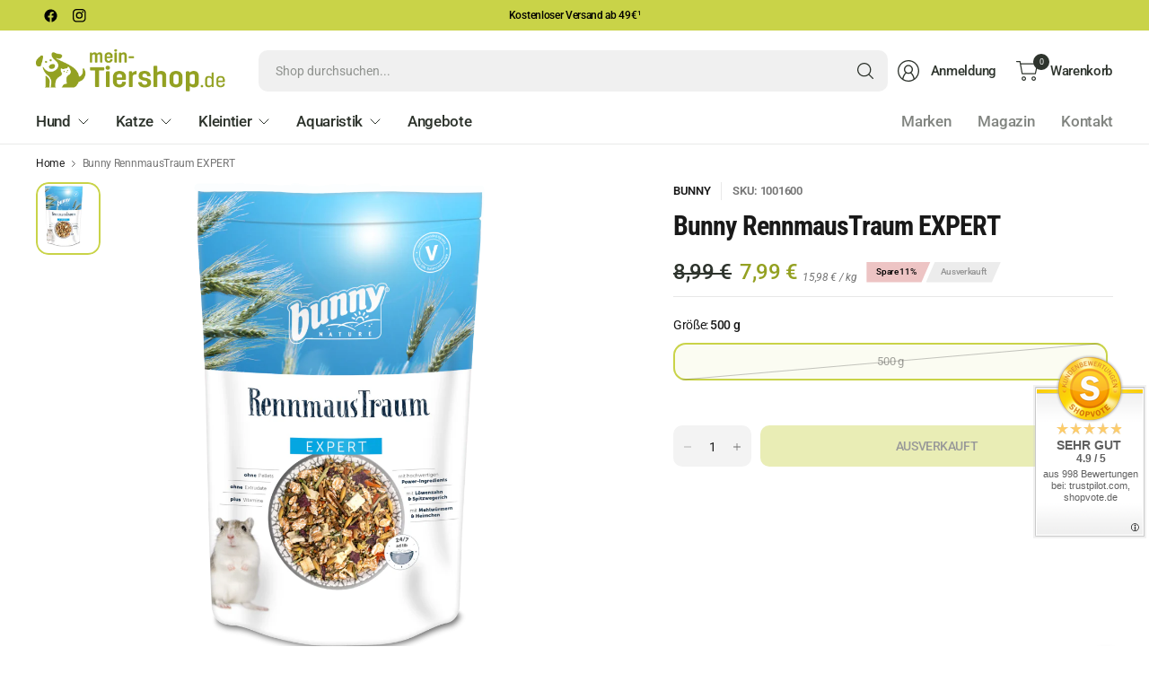

--- FILE ---
content_type: text/html; charset=utf-8
request_url: https://mein-tiershop.de/products/rennmaustraum-expert
body_size: 71709
content:
<!doctype html><html class="no-js" lang="de" dir="ltr">
  <head>
    <meta charset="utf-8">
    <meta http-equiv="X-UA-Compatible" content="IE=edge,chrome=1">
    <meta name="viewport" content="width=device-width, initial-scale=1, maximum-scale=5, viewport-fit=cover">
    <meta name="google-site-verification" content="nhtb-oEXe3OX7xDIQrwKUZaQktE2XUSAeJDGDybnYIk">
    <meta name="p:domain_verify" content="2932ac682cdee777cf38299933f3ec8b">
    <!-- Google tag (gtag.js) -->
    <script async src="https://www.googletagmanager.com/gtag/js?id=AW-804210548"></script>
    <script>
      window.dataLayer = window.dataLayer || [];
      function gtag(){dataLayer.push(arguments);}
      gtag('js', new Date());

      gtag('config', 'AW-804210548');
    </script>
    <meta name="theme-color" content="#ffffff">
    <link rel="canonical" href="https://mein-tiershop.de/products/rennmaustraum-expert">
    <link rel="preconnect" href="https://cdn.shopify.com" crossorigin>
    <link href="//mein-tiershop.de/cdn/shop/t/34/assets/app.css?v=109970001865380680101763063876" as="style" rel="preload">
<link href="//mein-tiershop.de/cdn/shop/t/34/assets/product.css?v=83485316854678609361761513890" as="style" rel="preload">
<link rel="preload" as="image" href="//mein-tiershop.de/cdn/shop/files/1001599-Bunny-RennmausTraum-EXPERT.png?v=1757317970&width=375" imagesrcset="//mein-tiershop.de/cdn/shop/files/1001599-Bunny-RennmausTraum-EXPERT.png?v=1757317970&width=375 375w,//mein-tiershop.de/cdn/shop/files/1001599-Bunny-RennmausTraum-EXPERT.png?v=1757317970&width=690 690w,//mein-tiershop.de/cdn/shop/files/1001599-Bunny-RennmausTraum-EXPERT.png?v=1757317970&width=1380 1380w" imagesizes="auto">

<link href="//mein-tiershop.de/cdn/shop/t/34/assets/vendor.js?v=41477546860483910021750238470" as="script" rel="preload">
<link href="//mein-tiershop.de/cdn/shop/t/34/assets/app.js?v=42222119013632461731750238468" as="script" rel="preload">
<link href="//mein-tiershop.de/cdn/shop/t/34/assets/slideshow-vendor.js?v=73088757285059381971750238470" as="script" rel="preload">
<link href="//mein-tiershop.de/cdn/shop/t/34/assets/product.js?v=40214475456586941011751359898" as="script" rel="preload">


<script>
window.lazySizesConfig = window.lazySizesConfig || {};
window.lazySizesConfig.expand = 250;
window.lazySizesConfig.loadMode = 1;
window.lazySizesConfig.loadHidden = false;
</script>


    <link rel="icon" type="image/png" href="//mein-tiershop.de/cdn/shop/files/favicon_mt.png?crop=center&height=32&v=1614373258&width=32">

    <title>
      Bunny RennmausTraum EXPERT
      
      
       &ndash; mein-Tiershop.de
    </title>

    
      <meta name="description" content="Bunny RennmausTraum EXPERT - Hochwertiges Futter für Ihre Rennmaus FREI von Konservierungsstoffen, Geschmacksverstärkern, Zuckerzusätzen, Farbstoffen &amp;amp; Aromen mit VitalPlus-granivor: spezielle Vitamin-Spurenelement-Mischung mit hochwertigen Power-Ingredients: Quinoa, Amaranth &amp;amp; Mungobohnen mit Kräutern: Löwenza">
    
<link rel="preconnect" href="https://fonts.shopifycdn.com" crossorigin>

<meta property="og:site_name" content="mein-Tiershop.de">
<meta property="og:url" content="https://mein-tiershop.de/products/rennmaustraum-expert">
<meta property="og:title" content="Bunny RennmausTraum EXPERT">
<meta property="og:type" content="product">
<meta property="og:description" content="Bunny RennmausTraum EXPERT - Hochwertiges Futter für Ihre Rennmaus FREI von Konservierungsstoffen, Geschmacksverstärkern, Zuckerzusätzen, Farbstoffen &amp;amp; Aromen mit VitalPlus-granivor: spezielle Vitamin-Spurenelement-Mischung mit hochwertigen Power-Ingredients: Quinoa, Amaranth &amp;amp; Mungobohnen mit Kräutern: Löwenza"><meta property="og:image" content="http://mein-tiershop.de/cdn/shop/files/1001599-Bunny-RennmausTraum-EXPERT.png?v=1757317970">
  <meta property="og:image:secure_url" content="https://mein-tiershop.de/cdn/shop/files/1001599-Bunny-RennmausTraum-EXPERT.png?v=1757317970">
  <meta property="og:image:width" content="900">
  <meta property="og:image:height" content="1024"><meta property="og:price:amount" content="7,99">
  <meta property="og:price:currency" content="EUR"><meta name="twitter:card" content="summary_large_image">
<meta name="twitter:title" content="Bunny RennmausTraum EXPERT">
<meta name="twitter:description" content="Bunny RennmausTraum EXPERT - Hochwertiges Futter für Ihre Rennmaus FREI von Konservierungsstoffen, Geschmacksverstärkern, Zuckerzusätzen, Farbstoffen &amp;amp; Aromen mit VitalPlus-granivor: spezielle Vitamin-Spurenelement-Mischung mit hochwertigen Power-Ingredients: Quinoa, Amaranth &amp;amp; Mungobohnen mit Kräutern: Löwenza">


    <link href="//mein-tiershop.de/cdn/shop/t/34/assets/app.css?v=109970001865380680101763063876" rel="stylesheet" type="text/css" media="all" />

    

    <style data-shopify>
	@font-face {
  font-family: Roboto;
  font-weight: 400;
  font-style: normal;
  font-display: swap;
  src: url("//mein-tiershop.de/cdn/fonts/roboto/roboto_n4.2019d890f07b1852f56ce63ba45b2db45d852cba.woff2") format("woff2"),
       url("//mein-tiershop.de/cdn/fonts/roboto/roboto_n4.238690e0007583582327135619c5f7971652fa9d.woff") format("woff");
}

@font-face {
  font-family: Roboto;
  font-weight: 500;
  font-style: normal;
  font-display: swap;
  src: url("//mein-tiershop.de/cdn/fonts/roboto/roboto_n5.250d51708d76acbac296b0e21ede8f81de4e37aa.woff2") format("woff2"),
       url("//mein-tiershop.de/cdn/fonts/roboto/roboto_n5.535e8c56f4cbbdea416167af50ab0ff1360a3949.woff") format("woff");
}

@font-face {
  font-family: Roboto;
  font-weight: 600;
  font-style: normal;
  font-display: swap;
  src: url("//mein-tiershop.de/cdn/fonts/roboto/roboto_n6.3d305d5382545b48404c304160aadee38c90ef9d.woff2") format("woff2"),
       url("//mein-tiershop.de/cdn/fonts/roboto/roboto_n6.bb37be020157f87e181e5489d5e9137ad60c47a2.woff") format("woff");
}

@font-face {
  font-family: Roboto;
  font-weight: 400;
  font-style: italic;
  font-display: swap;
  src: url("//mein-tiershop.de/cdn/fonts/roboto/roboto_i4.57ce898ccda22ee84f49e6b57ae302250655e2d4.woff2") format("woff2"),
       url("//mein-tiershop.de/cdn/fonts/roboto/roboto_i4.b21f3bd061cbcb83b824ae8c7671a82587b264bf.woff") format("woff");
}

@font-face {
  font-family: Roboto;
  font-weight: 600;
  font-style: italic;
  font-display: swap;
  src: url("//mein-tiershop.de/cdn/fonts/roboto/roboto_i6.ebd6b6733fb2b030d60cbf61316511a7ffd82fb3.woff2") format("woff2"),
       url("//mein-tiershop.de/cdn/fonts/roboto/roboto_i6.1363905a6d5249605bc5e0f859663ffe95ac3bed.woff") format("woff");
}

@font-face {
  font-family: "Roboto Condensed";
  font-weight: 700;
  font-style: normal;
  font-display: swap;
  src: url("//mein-tiershop.de/cdn/fonts/roboto_condensed/robotocondensed_n7.0c73a613503672be244d2f29ab6ddd3fc3cc69ae.woff2") format("woff2"),
       url("//mein-tiershop.de/cdn/fonts/roboto_condensed/robotocondensed_n7.ef6ece86ba55f49c27c4904a493c283a40f3a66e.woff") format("woff");
}


	h1,h2,h3,h4,h5,h6,
	.h1,.h2,.h3,.h4,.h5,.h6,
	.logolink.text-logo,
	.heading-font,
	.h1-large,
	.customer-addresses .my-address .address-index {
		font-style: normal;
		font-weight: 700;
		font-family: "Roboto Condensed", sans-serif;
	}
	body,
	.body-font,
	.thb-product-detail .product-title {
		font-style: normal;
		font-weight: 400;
		font-family: Roboto, sans-serif;
	}
	:root {
		--mobile-swipe-width: 75vw;
		--grid-width: 1350px;
		--grid-width-row: 1430px;
		--font-body-scale: 1.0;
		--font-body-line-height-scale: 1.0;
		--font-body-letter-spacing: -0.02em;
		--font-body-medium-weight: 500;
    --font-body-bold-weight: 600;
		--font-announcement-scale: 1.2;
		--font-heading-scale: 1.0;
		--font-heading-line-height-scale: 1.0;
		--font-heading-letter-spacing: -0.03em;
		--font-navigation-scale: 1.05;
		--font-product-title-scale: 1.0;
		--font-product-title-line-height-scale: 1.0;
		--button-letter-spacing: -0.03em;
		--button-font-scale: 1.0;

		--button-border-radius: 10px;
		--textarea-border-radius: 10px;
		--general-border-radius: 14px;

		--bg-body: #ffffff;
		--bg-body-rgb: 255,255,255;
		--bg-body-darken: #f7f7f7;
		--payment-terms-background-color: #ffffff;
		--color-body: #191919;
		--color-body-rgb: 25,25,25;
		--color-border: rgba(var(--color-body-rgb),0.1);
		--color-heading: #191919;
		--color-heading-rgb: 25,25,25;
		--color-accent: #c9d348;
		--color-accent-rgb: 201,211,72;
		--color-overlay: #616161;
		--color-overlay-rgb: 97,97,97;
		--solid-button-background: #c9d348;
		--solid-button-background-hover: #bcc730;

		--section-spacing-mobile: 25px;
		--section-spacing-desktop: 50px;

		--color-announcement-bar-text: #000000;
		--color-announcement-bar-bg: #c9d348;

		--color-header-bg: #ffffff;
		--color-header-bg-rgb: 255,255,255;
		--color-header-text: #2e342d;
		--color-header-text-rgb: 46,52,45;
		--color-header-border: rgba(var(--color-header-text-rgb), 0.1);

		--color-price: #2e342d;
		--color-price-discounted: #94a122;

		--shopify-accelerated-checkout-button-block-size: 46px;
		--shopify-accelerated-checkout-inline-alignment: center;
		--shopify-accelerated-checkout-skeleton-animation-duration: 0.25s;
		--shopify-accelerated-checkout-button-border-radius: 10px;--color-star: #e4572e;--color-inventory-instock: #94a122;--color-inventory-lowstock: #e4572e;--color-badge-sold-out: #ececec;
			--color-badge-sold-out-text: #939393;--color-badge-sale: #edc4c4;
			--color-badge-sale-text: #000000 /*#C33C3C*/;--color-badge-preorder: #f0f2ff;
			--color-badge-preorder-text: #3D5CFF;--color-footer-text: #191919;
		--color-footer-text-rgb: 25,25,25;
		--color-footer-bg: #f7f8fa;
	}
.badge.neu{
				--color-badge: #e1b1f5;
				--color-badge-text: #A01CD7;
			}
		

.badge.angebot{
				--color-badge: #f5b1b1;
				--color-badge-text: #D71C1C;
			}
		
</style>


    <script>
		window.theme = window.theme || {};
		theme = {
			settings: {
				money_with_currency_format:"{{amount_with_comma_separator}} €",
				cart_drawer:true,
				product_id: 7538346393855,
			},
			routes: {
				root_url: '/',
				cart_url: '/cart',
				cart_add_url: '/cart/add',
				search_url: '/search',
				cart_change_url: '/cart/change',
				cart_update_url: '/cart/update',
				predictive_search_url: '/search/suggest',
			},
			variantStrings: {
        addToCart: `Ab ins Körbchen`,
        soldOut: `Ausverkauft`,
        unavailable: `Nicht verfügbar`,
        preOrder: `Vorbestellen`,
      },
			strings: {
				requiresTerms: `Sie müssen den Verkaufsbedingungen zustimmen, um zur Kasse gehen zu können`,
				showMore: `Mehr anzeigen`,
				showLess: `Weniger anzeigen`,
				showFilters: `Filter anzeigen`,
				hideFilters: `Filter ausblenden`,
				shippingEstimatorNoResults: `Entschuldige, wir liefern leider niche an Deine Adresse.`,
				shippingEstimatorOneResult: `Es gibt eine Versandklasse für Deine Adresse:`,
				shippingEstimatorMultipleResults: `Es gibt mehrere Versandklassen für Deine Adresse:`,
				shippingEstimatorError: `Ein oder mehrere Fehler sind beim Abrufen der Versandklassen aufgetreten:`
			}
		};
    </script>
    <script>window.performance && window.performance.mark && window.performance.mark('shopify.content_for_header.start');</script><meta name="google-site-verification" content="nhtb-oEXe3OX7xDIQrwKUZaQktE2XUSAeJDGDybnYIk">
<meta id="shopify-digital-wallet" name="shopify-digital-wallet" content="/51243417752/digital_wallets/dialog">
<meta name="shopify-checkout-api-token" content="ca3ed3ac847319d66d108a69e82df587">
<meta id="in-context-paypal-metadata" data-shop-id="51243417752" data-venmo-supported="false" data-environment="production" data-locale="de_DE" data-paypal-v4="true" data-currency="EUR">
<link rel="alternate" hreflang="x-default" href="https://mein-tiershop.de/products/rennmaustraum-expert">
<link rel="alternate" hreflang="de" href="https://mein-tiershop.de/products/rennmaustraum-expert">
<link rel="alternate" hreflang="en" href="https://mein-tiershop.de/en/products/rennmaustraum-expert">
<link rel="alternate" hreflang="de-AT" href="https://meintiershop.at/products/rennmaustraum-expert">
<link rel="alternate" type="application/json+oembed" href="https://mein-tiershop.de/products/rennmaustraum-expert.oembed">
<script async="async" src="/checkouts/internal/preloads.js?locale=de-DE"></script>
<link rel="preconnect" href="https://shop.app" crossorigin="anonymous">
<script async="async" src="https://shop.app/checkouts/internal/preloads.js?locale=de-DE&shop_id=51243417752" crossorigin="anonymous"></script>
<script id="apple-pay-shop-capabilities" type="application/json">{"shopId":51243417752,"countryCode":"DE","currencyCode":"EUR","merchantCapabilities":["supports3DS"],"merchantId":"gid:\/\/shopify\/Shop\/51243417752","merchantName":"mein-Tiershop.de","requiredBillingContactFields":["postalAddress","email"],"requiredShippingContactFields":["postalAddress","email"],"shippingType":"shipping","supportedNetworks":["visa","maestro","masterCard"],"total":{"type":"pending","label":"mein-Tiershop.de","amount":"1.00"},"shopifyPaymentsEnabled":true,"supportsSubscriptions":true}</script>
<script id="shopify-features" type="application/json">{"accessToken":"ca3ed3ac847319d66d108a69e82df587","betas":["rich-media-storefront-analytics"],"domain":"mein-tiershop.de","predictiveSearch":true,"shopId":51243417752,"locale":"de"}</script>
<script>var Shopify = Shopify || {};
Shopify.shop = "meintiershop.myshopify.com";
Shopify.locale = "de";
Shopify.currency = {"active":"EUR","rate":"1.0"};
Shopify.country = "DE";
Shopify.theme = {"name":"mein-TiershopDE","id":173941424396,"schema_name":"Pinnacle","schema_version":"6.0.0","theme_store_id":2852,"role":"main"};
Shopify.theme.handle = "null";
Shopify.theme.style = {"id":null,"handle":null};
Shopify.cdnHost = "mein-tiershop.de/cdn";
Shopify.routes = Shopify.routes || {};
Shopify.routes.root = "/";</script>
<script type="module">!function(o){(o.Shopify=o.Shopify||{}).modules=!0}(window);</script>
<script>!function(o){function n(){var o=[];function n(){o.push(Array.prototype.slice.apply(arguments))}return n.q=o,n}var t=o.Shopify=o.Shopify||{};t.loadFeatures=n(),t.autoloadFeatures=n()}(window);</script>
<script>
  window.ShopifyPay = window.ShopifyPay || {};
  window.ShopifyPay.apiHost = "shop.app\/pay";
  window.ShopifyPay.redirectState = null;
</script>
<script id="shop-js-analytics" type="application/json">{"pageType":"product"}</script>
<script defer="defer" async type="module" src="//mein-tiershop.de/cdn/shopifycloud/shop-js/modules/v2/client.init-shop-cart-sync_e98Ab_XN.de.esm.js"></script>
<script defer="defer" async type="module" src="//mein-tiershop.de/cdn/shopifycloud/shop-js/modules/v2/chunk.common_Pcw9EP95.esm.js"></script>
<script defer="defer" async type="module" src="//mein-tiershop.de/cdn/shopifycloud/shop-js/modules/v2/chunk.modal_CzmY4ZhL.esm.js"></script>
<script type="module">
  await import("//mein-tiershop.de/cdn/shopifycloud/shop-js/modules/v2/client.init-shop-cart-sync_e98Ab_XN.de.esm.js");
await import("//mein-tiershop.de/cdn/shopifycloud/shop-js/modules/v2/chunk.common_Pcw9EP95.esm.js");
await import("//mein-tiershop.de/cdn/shopifycloud/shop-js/modules/v2/chunk.modal_CzmY4ZhL.esm.js");

  window.Shopify.SignInWithShop?.initShopCartSync?.({"fedCMEnabled":true,"windoidEnabled":true});

</script>
<script>
  window.Shopify = window.Shopify || {};
  if (!window.Shopify.featureAssets) window.Shopify.featureAssets = {};
  window.Shopify.featureAssets['shop-js'] = {"shop-cart-sync":["modules/v2/client.shop-cart-sync_DazCVyJ3.de.esm.js","modules/v2/chunk.common_Pcw9EP95.esm.js","modules/v2/chunk.modal_CzmY4ZhL.esm.js"],"init-fed-cm":["modules/v2/client.init-fed-cm_D0AulfmK.de.esm.js","modules/v2/chunk.common_Pcw9EP95.esm.js","modules/v2/chunk.modal_CzmY4ZhL.esm.js"],"shop-cash-offers":["modules/v2/client.shop-cash-offers_BISyWFEA.de.esm.js","modules/v2/chunk.common_Pcw9EP95.esm.js","modules/v2/chunk.modal_CzmY4ZhL.esm.js"],"shop-login-button":["modules/v2/client.shop-login-button_D_c1vx_E.de.esm.js","modules/v2/chunk.common_Pcw9EP95.esm.js","modules/v2/chunk.modal_CzmY4ZhL.esm.js"],"pay-button":["modules/v2/client.pay-button_CHADzJ4g.de.esm.js","modules/v2/chunk.common_Pcw9EP95.esm.js","modules/v2/chunk.modal_CzmY4ZhL.esm.js"],"shop-button":["modules/v2/client.shop-button_CQnD2U3v.de.esm.js","modules/v2/chunk.common_Pcw9EP95.esm.js","modules/v2/chunk.modal_CzmY4ZhL.esm.js"],"avatar":["modules/v2/client.avatar_BTnouDA3.de.esm.js"],"init-windoid":["modules/v2/client.init-windoid_CmA0-hrC.de.esm.js","modules/v2/chunk.common_Pcw9EP95.esm.js","modules/v2/chunk.modal_CzmY4ZhL.esm.js"],"init-shop-for-new-customer-accounts":["modules/v2/client.init-shop-for-new-customer-accounts_BCzC_Mib.de.esm.js","modules/v2/client.shop-login-button_D_c1vx_E.de.esm.js","modules/v2/chunk.common_Pcw9EP95.esm.js","modules/v2/chunk.modal_CzmY4ZhL.esm.js"],"init-shop-email-lookup-coordinator":["modules/v2/client.init-shop-email-lookup-coordinator_DYzOit4u.de.esm.js","modules/v2/chunk.common_Pcw9EP95.esm.js","modules/v2/chunk.modal_CzmY4ZhL.esm.js"],"init-shop-cart-sync":["modules/v2/client.init-shop-cart-sync_e98Ab_XN.de.esm.js","modules/v2/chunk.common_Pcw9EP95.esm.js","modules/v2/chunk.modal_CzmY4ZhL.esm.js"],"shop-toast-manager":["modules/v2/client.shop-toast-manager_Bc-1elH8.de.esm.js","modules/v2/chunk.common_Pcw9EP95.esm.js","modules/v2/chunk.modal_CzmY4ZhL.esm.js"],"init-customer-accounts":["modules/v2/client.init-customer-accounts_CqlRHmZs.de.esm.js","modules/v2/client.shop-login-button_D_c1vx_E.de.esm.js","modules/v2/chunk.common_Pcw9EP95.esm.js","modules/v2/chunk.modal_CzmY4ZhL.esm.js"],"init-customer-accounts-sign-up":["modules/v2/client.init-customer-accounts-sign-up_DZmBw6yB.de.esm.js","modules/v2/client.shop-login-button_D_c1vx_E.de.esm.js","modules/v2/chunk.common_Pcw9EP95.esm.js","modules/v2/chunk.modal_CzmY4ZhL.esm.js"],"shop-follow-button":["modules/v2/client.shop-follow-button_Cx-w7rSq.de.esm.js","modules/v2/chunk.common_Pcw9EP95.esm.js","modules/v2/chunk.modal_CzmY4ZhL.esm.js"],"checkout-modal":["modules/v2/client.checkout-modal_Djjmh8qM.de.esm.js","modules/v2/chunk.common_Pcw9EP95.esm.js","modules/v2/chunk.modal_CzmY4ZhL.esm.js"],"shop-login":["modules/v2/client.shop-login_DMZMgoZf.de.esm.js","modules/v2/chunk.common_Pcw9EP95.esm.js","modules/v2/chunk.modal_CzmY4ZhL.esm.js"],"lead-capture":["modules/v2/client.lead-capture_SqejaEd8.de.esm.js","modules/v2/chunk.common_Pcw9EP95.esm.js","modules/v2/chunk.modal_CzmY4ZhL.esm.js"],"payment-terms":["modules/v2/client.payment-terms_DUeEqFTJ.de.esm.js","modules/v2/chunk.common_Pcw9EP95.esm.js","modules/v2/chunk.modal_CzmY4ZhL.esm.js"]};
</script>
<script>(function() {
  var isLoaded = false;
  function asyncLoad() {
    if (isLoaded) return;
    isLoaded = true;
    var urls = ["https:\/\/ecommplugins-scripts.trustpilot.com\/v2.1\/js\/header.min.js?settings=eyJrZXkiOiJsTkNaQ0lxbE5WU2IzWHVTIiwicyI6InNrdSJ9\u0026shop=meintiershop.myshopify.com","https:\/\/ecommplugins-trustboxsettings.trustpilot.com\/meintiershop.myshopify.com.js?settings=1619007869168\u0026shop=meintiershop.myshopify.com","https:\/\/cdn1.avada.io\/flying-pages\/module.js?shop=meintiershop.myshopify.com","https:\/\/seo.apps.avada.io\/avada-seo-installed.js?shop=meintiershop.myshopify.com"];
    for (var i = 0; i < urls.length; i++) {
      var s = document.createElement('script');
      s.type = 'text/javascript';
      s.async = true;
      s.src = urls[i];
      var x = document.getElementsByTagName('script')[0];
      x.parentNode.insertBefore(s, x);
    }
  };
  if(window.attachEvent) {
    window.attachEvent('onload', asyncLoad);
  } else {
    window.addEventListener('load', asyncLoad, false);
  }
})();</script>
<script id="__st">var __st={"a":51243417752,"offset":3600,"reqid":"ff40af66-5c75-4387-a472-606fca3bb9e4-1769220708","pageurl":"mein-tiershop.de\/products\/rennmaustraum-expert","u":"62788939b83c","p":"product","rtyp":"product","rid":7538346393855};</script>
<script>window.ShopifyPaypalV4VisibilityTracking = true;</script>
<script id="captcha-bootstrap">!function(){'use strict';const t='contact',e='account',n='new_comment',o=[[t,t],['blogs',n],['comments',n],[t,'customer']],c=[[e,'customer_login'],[e,'guest_login'],[e,'recover_customer_password'],[e,'create_customer']],r=t=>t.map((([t,e])=>`form[action*='/${t}']:not([data-nocaptcha='true']) input[name='form_type'][value='${e}']`)).join(','),a=t=>()=>t?[...document.querySelectorAll(t)].map((t=>t.form)):[];function s(){const t=[...o],e=r(t);return a(e)}const i='password',u='form_key',d=['recaptcha-v3-token','g-recaptcha-response','h-captcha-response',i],f=()=>{try{return window.sessionStorage}catch{return}},m='__shopify_v',_=t=>t.elements[u];function p(t,e,n=!1){try{const o=window.sessionStorage,c=JSON.parse(o.getItem(e)),{data:r}=function(t){const{data:e,action:n}=t;return t[m]||n?{data:e,action:n}:{data:t,action:n}}(c);for(const[e,n]of Object.entries(r))t.elements[e]&&(t.elements[e].value=n);n&&o.removeItem(e)}catch(o){console.error('form repopulation failed',{error:o})}}const l='form_type',E='cptcha';function T(t){t.dataset[E]=!0}const w=window,h=w.document,L='Shopify',v='ce_forms',y='captcha';let A=!1;((t,e)=>{const n=(g='f06e6c50-85a8-45c8-87d0-21a2b65856fe',I='https://cdn.shopify.com/shopifycloud/storefront-forms-hcaptcha/ce_storefront_forms_captcha_hcaptcha.v1.5.2.iife.js',D={infoText:'Durch hCaptcha geschützt',privacyText:'Datenschutz',termsText:'Allgemeine Geschäftsbedingungen'},(t,e,n)=>{const o=w[L][v],c=o.bindForm;if(c)return c(t,g,e,D).then(n);var r;o.q.push([[t,g,e,D],n]),r=I,A||(h.body.append(Object.assign(h.createElement('script'),{id:'captcha-provider',async:!0,src:r})),A=!0)});var g,I,D;w[L]=w[L]||{},w[L][v]=w[L][v]||{},w[L][v].q=[],w[L][y]=w[L][y]||{},w[L][y].protect=function(t,e){n(t,void 0,e),T(t)},Object.freeze(w[L][y]),function(t,e,n,w,h,L){const[v,y,A,g]=function(t,e,n){const i=e?o:[],u=t?c:[],d=[...i,...u],f=r(d),m=r(i),_=r(d.filter((([t,e])=>n.includes(e))));return[a(f),a(m),a(_),s()]}(w,h,L),I=t=>{const e=t.target;return e instanceof HTMLFormElement?e:e&&e.form},D=t=>v().includes(t);t.addEventListener('submit',(t=>{const e=I(t);if(!e)return;const n=D(e)&&!e.dataset.hcaptchaBound&&!e.dataset.recaptchaBound,o=_(e),c=g().includes(e)&&(!o||!o.value);(n||c)&&t.preventDefault(),c&&!n&&(function(t){try{if(!f())return;!function(t){const e=f();if(!e)return;const n=_(t);if(!n)return;const o=n.value;o&&e.removeItem(o)}(t);const e=Array.from(Array(32),(()=>Math.random().toString(36)[2])).join('');!function(t,e){_(t)||t.append(Object.assign(document.createElement('input'),{type:'hidden',name:u})),t.elements[u].value=e}(t,e),function(t,e){const n=f();if(!n)return;const o=[...t.querySelectorAll(`input[type='${i}']`)].map((({name:t})=>t)),c=[...d,...o],r={};for(const[a,s]of new FormData(t).entries())c.includes(a)||(r[a]=s);n.setItem(e,JSON.stringify({[m]:1,action:t.action,data:r}))}(t,e)}catch(e){console.error('failed to persist form',e)}}(e),e.submit())}));const S=(t,e)=>{t&&!t.dataset[E]&&(n(t,e.some((e=>e===t))),T(t))};for(const o of['focusin','change'])t.addEventListener(o,(t=>{const e=I(t);D(e)&&S(e,y())}));const B=e.get('form_key'),M=e.get(l),P=B&&M;t.addEventListener('DOMContentLoaded',(()=>{const t=y();if(P)for(const e of t)e.elements[l].value===M&&p(e,B);[...new Set([...A(),...v().filter((t=>'true'===t.dataset.shopifyCaptcha))])].forEach((e=>S(e,t)))}))}(h,new URLSearchParams(w.location.search),n,t,e,['guest_login'])})(!0,!0)}();</script>
<script integrity="sha256-4kQ18oKyAcykRKYeNunJcIwy7WH5gtpwJnB7kiuLZ1E=" data-source-attribution="shopify.loadfeatures" defer="defer" src="//mein-tiershop.de/cdn/shopifycloud/storefront/assets/storefront/load_feature-a0a9edcb.js" crossorigin="anonymous"></script>
<script crossorigin="anonymous" defer="defer" src="//mein-tiershop.de/cdn/shopifycloud/storefront/assets/shopify_pay/storefront-65b4c6d7.js?v=20250812"></script>
<script data-source-attribution="shopify.dynamic_checkout.dynamic.init">var Shopify=Shopify||{};Shopify.PaymentButton=Shopify.PaymentButton||{isStorefrontPortableWallets:!0,init:function(){window.Shopify.PaymentButton.init=function(){};var t=document.createElement("script");t.src="https://mein-tiershop.de/cdn/shopifycloud/portable-wallets/latest/portable-wallets.de.js",t.type="module",document.head.appendChild(t)}};
</script>
<script data-source-attribution="shopify.dynamic_checkout.buyer_consent">
  function portableWalletsHideBuyerConsent(e){var t=document.getElementById("shopify-buyer-consent"),n=document.getElementById("shopify-subscription-policy-button");t&&n&&(t.classList.add("hidden"),t.setAttribute("aria-hidden","true"),n.removeEventListener("click",e))}function portableWalletsShowBuyerConsent(e){var t=document.getElementById("shopify-buyer-consent"),n=document.getElementById("shopify-subscription-policy-button");t&&n&&(t.classList.remove("hidden"),t.removeAttribute("aria-hidden"),n.addEventListener("click",e))}window.Shopify?.PaymentButton&&(window.Shopify.PaymentButton.hideBuyerConsent=portableWalletsHideBuyerConsent,window.Shopify.PaymentButton.showBuyerConsent=portableWalletsShowBuyerConsent);
</script>
<script data-source-attribution="shopify.dynamic_checkout.cart.bootstrap">document.addEventListener("DOMContentLoaded",(function(){function t(){return document.querySelector("shopify-accelerated-checkout-cart, shopify-accelerated-checkout")}if(t())Shopify.PaymentButton.init();else{new MutationObserver((function(e,n){t()&&(Shopify.PaymentButton.init(),n.disconnect())})).observe(document.body,{childList:!0,subtree:!0})}}));
</script>
<link id="shopify-accelerated-checkout-styles" rel="stylesheet" media="screen" href="https://mein-tiershop.de/cdn/shopifycloud/portable-wallets/latest/accelerated-checkout-backwards-compat.css" crossorigin="anonymous">
<style id="shopify-accelerated-checkout-cart">
        #shopify-buyer-consent {
  margin-top: 1em;
  display: inline-block;
  width: 100%;
}

#shopify-buyer-consent.hidden {
  display: none;
}

#shopify-subscription-policy-button {
  background: none;
  border: none;
  padding: 0;
  text-decoration: underline;
  font-size: inherit;
  cursor: pointer;
}

#shopify-subscription-policy-button::before {
  box-shadow: none;
}

      </style>

<script>window.performance && window.performance.mark && window.performance.mark('shopify.content_for_header.end');</script>
    <!-- Header hook for plugins -->

    <script>
      document.documentElement.className = document.documentElement.className.replace('no-js', 'js');
    </script>
    
  <!-- BEGIN app block: shopify://apps/pandectes-gdpr/blocks/banner/58c0baa2-6cc1-480c-9ea6-38d6d559556a -->
  
    
      <!-- TCF is active, scripts are loaded above -->
      
        <script>
          if (!window.PandectesRulesSettings) {
            window.PandectesRulesSettings = {"store":{"id":51243417752,"adminMode":false,"headless":false,"storefrontRootDomain":"","checkoutRootDomain":"","storefrontAccessToken":""},"banner":{"revokableTrigger":false,"cookiesBlockedByDefault":"7","hybridStrict":false,"isActive":true},"geolocation":{"auOnly":false,"brOnly":false,"caOnly":false,"chOnly":false,"euOnly":false,"jpOnly":false,"nzOnly":false,"quOnly":false,"thOnly":false,"zaOnly":false,"canadaOnly":false,"canadaLaw25":false,"canadaPipeda":false,"globalVisibility":true},"blocker":{"isActive":false,"googleConsentMode":{"isActive":true,"id":"","analyticsId":"G-29EWH0BDJ4","onlyGtm":false,"adwordsId":"","adStorageCategory":4,"analyticsStorageCategory":2,"functionalityStorageCategory":1,"personalizationStorageCategory":1,"securityStorageCategory":0,"customEvent":false,"redactData":false,"urlPassthrough":false,"dataLayerProperty":"dataLayer","waitForUpdate":500,"useNativeChannel":false,"debugMode":false},"facebookPixel":{"isActive":true,"id":"755543511749114","ldu":false},"microsoft":{"isActive":false,"uetTags":""},"clarity":{"isActive":false,"id":""},"rakuten":{"isActive":false,"cmp":false,"ccpa":false},"gpcIsActive":true,"klaviyoIsActive":false,"defaultBlocked":7,"patterns":{"whiteList":[],"blackList":{"1":[],"2":[],"4":[],"8":[]},"iframesWhiteList":[],"iframesBlackList":{"1":[],"2":[],"4":[],"8":[]},"beaconsWhiteList":[],"beaconsBlackList":{"1":[],"2":[],"4":[],"8":[]}}}};
            const rulesScript = document.createElement('script');
            window.PandectesRulesSettings.auto = true;
            rulesScript.src = "https://cdn.shopify.com/extensions/019bed03-b206-7ab3-9c8b-20b884e5903f/gdpr-243/assets/pandectes-rules.js";
            const firstChild = document.head.firstChild;
            document.head.insertBefore(rulesScript, firstChild);
          }
        </script>
      
      <script>
        
          window.PandectesSettings = {"store":{"id":51243417752,"plan":"premium","theme":"mein-TiershopDE","primaryLocale":"de","adminMode":false,"headless":false,"storefrontRootDomain":"","checkoutRootDomain":"","storefrontAccessToken":""},"tsPublished":1761550179,"declaration":{"declDays":"","declName":"","declPath":"","declType":"","isActive":false,"showType":true,"declHours":"","declYears":"","declDomain":"","declMonths":"","declMinutes":"","declPurpose":"","declSeconds":"","declSession":"","showPurpose":false,"declProvider":"","showProvider":true,"declIntroText":"","declRetention":"","declFirstParty":"","declThirdParty":"","showDateGenerated":true},"language":{"unpublished":[],"languageMode":"Single","fallbackLanguage":"de","languageDetection":"locale","languagesSupported":[]},"texts":{"managed":{"headerText":{"de":"Wir respektieren deine Privatsphäre"},"consentText":{"de":"Wir verwenden Cookies um unsere Seite noch besser für dich zu gestalten."},"linkText":{"de":"Ich will mehr wissen."},"imprintText":{"de":"Impressum"},"googleLinkText":{"de":"Googles Datenschutzbestimmungen"},"allowButtonText":{"de":"Akzeptieren"},"denyButtonText":{"de":"Ablehnen"},"dismissButtonText":{"de":"Okay"},"leaveSiteButtonText":{"de":"Diese Seite verlassen"},"preferencesButtonText":{"de":"Einstellungen"},"cookiePolicyText":{"de":"Cookie-Richtlinie"},"preferencesPopupTitleText":{"de":"Einwilligungseinstellungen verwalten"},"preferencesPopupIntroText":{"de":"Wir verwenden Cookies, um die Funktionalität der Website zu optimieren, die Leistung zu analysieren und Ihnen ein personalisiertes Erlebnis zu bieten. Einige Cookies sind für den ordnungsgemäßen Betrieb der Website unerlässlich. Diese Cookies können nicht deaktiviert werden. In diesem Fenster können Sie Ihre Präferenzen für Cookies verwalten."},"preferencesPopupSaveButtonText":{"de":"Auswahl speichern"},"preferencesPopupCloseButtonText":{"de":"Schließen"},"preferencesPopupAcceptAllButtonText":{"de":"Alles Akzeptieren"},"preferencesPopupRejectAllButtonText":{"de":"Alles ablehnen"},"cookiesDetailsText":{"de":"Cookie-Details"},"preferencesPopupAlwaysAllowedText":{"de":"Immer erlaubt"},"accessSectionParagraphText":{"de":"Sie haben das Recht, jederzeit auf Ihre Daten zuzugreifen."},"accessSectionTitleText":{"de":"Datenübertragbarkeit"},"accessSectionAccountInfoActionText":{"de":"persönliche Daten"},"accessSectionDownloadReportActionText":{"de":"Alle Daten anfordern"},"accessSectionGDPRRequestsActionText":{"de":"Anfragen betroffener Personen"},"accessSectionOrdersRecordsActionText":{"de":"Aufträge"},"rectificationSectionParagraphText":{"de":"Sie haben das Recht, die Aktualisierung Ihrer Daten zu verlangen, wann immer Sie dies für angemessen halten."},"rectificationSectionTitleText":{"de":"Datenberichtigung"},"rectificationCommentPlaceholder":{"de":"Beschreiben Sie, was Sie aktualisieren möchten"},"rectificationCommentValidationError":{"de":"Kommentar ist erforderlich"},"rectificationSectionEditAccountActionText":{"de":"Aktualisierung anfordern"},"erasureSectionTitleText":{"de":"Recht auf Löschung"},"erasureSectionParagraphText":{"de":"Sie haben das Recht, die Löschung aller Ihrer Daten zu verlangen. Danach können Sie nicht mehr auf Ihr Konto zugreifen."},"erasureSectionRequestDeletionActionText":{"de":"Löschung personenbezogener Daten anfordern"},"consentDate":{"de":"Zustimmungsdatum"},"consentId":{"de":"Einwilligungs-ID"},"consentSectionChangeConsentActionText":{"de":"Einwilligungspräferenz ändern"},"consentSectionConsentedText":{"de":"Sie haben der Cookie-Richtlinie dieser Website zugestimmt am"},"consentSectionNoConsentText":{"de":"Sie haben der Cookie-Richtlinie dieser Website nicht zugestimmt."},"consentSectionTitleText":{"de":"Ihre Cookie-Einwilligung"},"consentStatus":{"de":"Einwilligungspräferenz"},"confirmationFailureMessage":{"de":"Ihre Anfrage wurde nicht bestätigt. Bitte versuchen Sie es erneut und wenn das Problem weiterhin besteht, wenden Sie sich an den Ladenbesitzer, um Hilfe zu erhalten"},"confirmationFailureTitle":{"de":"Ein Problem ist aufgetreten"},"confirmationSuccessMessage":{"de":"Wir werden uns in Kürze zu Ihrem Anliegen bei Ihnen melden."},"confirmationSuccessTitle":{"de":"Ihre Anfrage wurde bestätigt"},"guestsSupportEmailFailureMessage":{"de":"Ihre Anfrage wurde nicht übermittelt. Bitte versuchen Sie es erneut und wenn das Problem weiterhin besteht, wenden Sie sich an den Shop-Inhaber, um Hilfe zu erhalten."},"guestsSupportEmailFailureTitle":{"de":"Ein Problem ist aufgetreten"},"guestsSupportEmailPlaceholder":{"de":"E-Mail-Addresse"},"guestsSupportEmailSuccessMessage":{"de":"Wenn Sie als Kunde dieses Shops registriert sind, erhalten Sie in Kürze eine E-Mail mit Anweisungen zum weiteren Vorgehen."},"guestsSupportEmailSuccessTitle":{"de":"Vielen Dank für die Anfrage"},"guestsSupportEmailValidationError":{"de":"Email ist ungültig"},"guestsSupportInfoText":{"de":"Bitte loggen Sie sich mit Ihrem Kundenkonto ein, um fortzufahren."},"submitButton":{"de":"einreichen"},"submittingButton":{"de":"Senden..."},"cancelButton":{"de":"Abbrechen"},"declIntroText":{"de":"Wir verwenden Cookies, um die Funktionalität der Website zu optimieren, die Leistung zu analysieren und Ihnen ein personalisiertes Erlebnis zu bieten. Einige Cookies sind für den ordnungsgemäßen Betrieb der Website unerlässlich. Diese Cookies können nicht deaktiviert werden. In diesem Fenster können Sie Ihre Präferenzen für Cookies verwalten."},"declName":{"de":"Name"},"declPurpose":{"de":"Zweck"},"declType":{"de":"Typ"},"declRetention":{"de":"Speicherdauer"},"declProvider":{"de":"Anbieter"},"declFirstParty":{"de":"Erstanbieter"},"declThirdParty":{"de":"Drittanbieter"},"declSeconds":{"de":"Sekunden"},"declMinutes":{"de":"Minuten"},"declHours":{"de":"Std."},"declDays":{"de":"Tage"},"declWeeks":{"de":"Woche(n)"},"declMonths":{"de":"Monate"},"declYears":{"de":"Jahre"},"declSession":{"de":"Sitzung"},"declDomain":{"de":"Domain"},"declPath":{"de":"Weg"}},"categories":{"strictlyNecessaryCookiesTitleText":{"de":"Unbedingt erforderlich"},"strictlyNecessaryCookiesDescriptionText":{"de":"Diese Cookies sind unerlässlich, damit Sie sich auf der Website bewegen und ihre Funktionen nutzen können, z. B. den Zugriff auf sichere Bereiche der Website. Ohne diese Cookies kann die Website nicht richtig funktionieren."},"functionalityCookiesTitleText":{"de":"Funktionale Cookies"},"functionalityCookiesDescriptionText":{"de":"Diese Cookies ermöglichen es der Website, verbesserte Funktionalität und Personalisierung bereitzustellen. Sie können von uns oder von Drittanbietern gesetzt werden, deren Dienste wir auf unseren Seiten hinzugefügt haben. Wenn Sie diese Cookies nicht zulassen, funktionieren einige oder alle dieser Dienste möglicherweise nicht richtig."},"performanceCookiesTitleText":{"de":"Performance-Cookies"},"performanceCookiesDescriptionText":{"de":"Diese Cookies ermöglichen es uns, die Leistung unserer Website zu überwachen und zu verbessern. Sie ermöglichen es uns beispielsweise, Besuche zu zählen, Verkehrsquellen zu identifizieren und zu sehen, welche Teile der Website am beliebtesten sind."},"targetingCookiesTitleText":{"de":"Targeting-Cookies"},"targetingCookiesDescriptionText":{"de":"Diese Cookies können von unseren Werbepartnern über unsere Website gesetzt werden. Sie können von diesen Unternehmen verwendet werden, um ein Profil Ihrer Interessen zu erstellen und Ihnen relevante Werbung auf anderen Websites anzuzeigen. Sie speichern keine direkten personenbezogenen Daten, sondern basieren auf der eindeutigen Identifizierung Ihres Browsers und Ihres Internetgeräts. Wenn Sie diese Cookies nicht zulassen, erleben Sie weniger zielgerichtete Werbung."},"unclassifiedCookiesTitleText":{"de":"Unklassifizierte Cookies"},"unclassifiedCookiesDescriptionText":{"de":"Unklassifizierte Cookies sind Cookies, die wir gerade zusammen mit den Anbietern einzelner Cookies klassifizieren."}},"auto":{}},"library":{"previewMode":false,"fadeInTimeout":0,"defaultBlocked":7,"showLink":true,"showImprintLink":false,"showGoogleLink":false,"enabled":true,"cookie":{"expiryDays":365,"secure":true,"domain":""},"dismissOnScroll":false,"dismissOnWindowClick":false,"dismissOnTimeout":false,"palette":{"popup":{"background":"#EAEAEA","backgroundForCalculations":{"a":1,"b":234,"g":234,"r":234},"text":"#404040"},"button":{"background":"#94A122","backgroundForCalculations":{"a":1,"b":34,"g":161,"r":148},"text":"#000000","textForCalculation":{"a":1,"b":0,"g":0,"r":0},"border":"transparent"}},"content":{"href":"/policies/privacy-policy","imprintHref":"","close":"&#10005;","target":"_blank","logo":"<img class=\"cc-banner-logo\" style=\"max-height: 40px;\" src=\"https://meintiershop.myshopify.com/cdn/shop/files/pandectes-banner-logo.png\" alt=\"Cookie banner\" />"},"window":"<div role=\"dialog\" aria-label=\"{{header}}\" aria-describedby=\"cookieconsent:desc\" id=\"pandectes-banner\" class=\"cc-window-wrapper cc-overlay-wrapper\"><div class=\"pd-cookie-banner-window cc-window {{classes}}\">{{children}}</div></div>","compliance":{"custom":"<div class=\"cc-compliance cc-highlight\">{{preferences}}{{allow}}</div>"},"type":"custom","layouts":{"basic":"{{logo}}{{messagelink}}{{compliance}}{{close}}"},"position":"overlay","theme":"block","revokable":false,"animateRevokable":false,"revokableReset":false,"revokableLogoUrl":"https://meintiershop.myshopify.com/cdn/shop/files/pandectes-reopen-logo.png","revokablePlacement":"bottom-left","revokableMarginHorizontal":15,"revokableMarginVertical":15,"static":false,"autoAttach":true,"hasTransition":true,"blacklistPage":[""],"elements":{"close":"<button aria-label=\"\" type=\"button\" class=\"cc-close\">{{close}}</button>","dismiss":"<button type=\"button\" class=\"cc-btn cc-btn-decision cc-dismiss\">{{dismiss}}</button>","allow":"<button type=\"button\" class=\"cc-btn cc-btn-decision cc-allow\">{{allow}}</button>","deny":"<button type=\"button\" class=\"cc-btn cc-btn-decision cc-deny\">{{deny}}</button>","preferences":"<button type=\"button\" class=\"cc-btn cc-settings\" aria-controls=\"pd-cp-preferences\" onclick=\"Pandectes.fn.openPreferences()\">{{preferences}}</button>"}},"geolocation":{"auOnly":false,"brOnly":false,"caOnly":false,"chOnly":false,"euOnly":false,"jpOnly":false,"nzOnly":false,"quOnly":false,"thOnly":false,"zaOnly":false,"canadaOnly":false,"canadaLaw25":false,"canadaPipeda":false,"globalVisibility":true},"dsr":{"guestsSupport":false,"accessSectionDownloadReportAuto":false},"banner":{"resetTs":1757708748,"extraCss":"        .cc-banner-logo {max-width: 24em!important;}    @media(min-width: 768px) {.cc-window.cc-floating{max-width: 24em!important;width: 24em!important;}}    .cc-message, .pd-cookie-banner-window .cc-header, .cc-logo {text-align: center}    .cc-window-wrapper{z-index: 2147483647;-webkit-transition: opacity 1s ease;  transition: opacity 1s ease;}    .cc-window{z-index: 2147483647;font-family: inherit;}    .pd-cookie-banner-window .cc-header{font-family: inherit;}    .pd-cp-ui{font-family: inherit; background-color: #EAEAEA;color:#404040;}    button.pd-cp-btn, a.pd-cp-btn{background-color:#94A122;color:#000000!important;}    input + .pd-cp-preferences-slider{background-color: rgba(64, 64, 64, 0.3)}    .pd-cp-scrolling-section::-webkit-scrollbar{background-color: rgba(64, 64, 64, 0.3)}    input:checked + .pd-cp-preferences-slider{background-color: rgba(64, 64, 64, 1)}    .pd-cp-scrolling-section::-webkit-scrollbar-thumb {background-color: rgba(64, 64, 64, 1)}    .pd-cp-ui-close{color:#404040;}    .pd-cp-preferences-slider:before{background-color: #EAEAEA}    .pd-cp-title:before {border-color: #404040!important}    .pd-cp-preferences-slider{background-color:#404040}    .pd-cp-toggle{color:#404040!important}    @media(max-width:699px) {.pd-cp-ui-close-top svg {fill: #404040}}    .pd-cp-toggle:hover,.pd-cp-toggle:visited,.pd-cp-toggle:active{color:#404040!important}    .pd-cookie-banner-window {box-shadow: 0 0 18px rgb(0 0 0 / 20%);}  ","customJavascript":{"useButtons":true},"showPoweredBy":false,"logoHeight":40,"revokableTrigger":false,"hybridStrict":false,"cookiesBlockedByDefault":"7","isActive":true,"implicitSavePreferences":false,"cookieIcon":true,"blockBots":false,"showCookiesDetails":true,"hasTransition":true,"blockingPage":false,"showOnlyLandingPage":false,"leaveSiteUrl":"https://pandectes.io","linkRespectStoreLang":false},"cookies":{"0":[{"name":"_shopify_essential","type":"http","domain":"mein-tiershop.de","path":"/","provider":"Shopify","firstParty":true,"retention":"1 year(s)","session":false,"expires":1,"unit":"declYears","purpose":{"de":"Wird auf der Kontenseite verwendet."}},{"name":"keep_alive","type":"http","domain":"mein-tiershop.de","path":"/","provider":"Shopify","firstParty":true,"retention":"Session","session":true,"expires":-56,"unit":"declYears","purpose":{"de":"Wird im Zusammenhang mit der Käuferlokalisierung verwendet."}},{"name":"_ab","type":"http","domain":"mein-tiershop.de","path":"/","provider":"Shopify","firstParty":true,"retention":"1 year(s)","session":false,"expires":1,"unit":"declYears","purpose":{"de":"Wird in Verbindung mit dem Zugriff auf Admin verwendet."}},{"name":"master_device_id","type":"http","domain":"mein-tiershop.de","path":"/","provider":"Shopify","firstParty":true,"retention":"1 year(s)","session":false,"expires":1,"unit":"declYears","purpose":{"de":"Wird in Verbindung mit dem Händler-Login verwendet."}},{"name":"storefront_digest","type":"http","domain":"mein-tiershop.de","path":"/","provider":"Shopify","firstParty":true,"retention":"1 year(s)","session":false,"expires":1,"unit":"declYears","purpose":{"de":"Wird im Zusammenhang mit dem Kundenlogin verwendet."}},{"name":"_shopify_country","type":"http","domain":"mein-tiershop.de","path":"/","provider":"Shopify","firstParty":true,"retention":"30 minute(s)","session":false,"expires":30,"unit":"declMinutes","purpose":{"de":"Wird im Zusammenhang mit der Kasse verwendet."}},{"name":"cart","type":"http","domain":"mein-tiershop.de","path":"/","provider":"Shopify","firstParty":true,"retention":"2 week(s)","session":false,"expires":2,"unit":"declWeeks","purpose":{"de":"Notwendig für die Warenkorbfunktion auf der Website."}},{"name":"shopify_pay","type":"http","domain":"mein-tiershop.de","path":"/","provider":"Shopify","firstParty":true,"retention":"1 year(s)","session":false,"expires":1,"unit":"declYears","purpose":{"de":"Wird im Zusammenhang mit der Kasse verwendet."}},{"name":"shopify_pay_redirect","type":"http","domain":"mein-tiershop.de","path":"/","provider":"Shopify","firstParty":true,"retention":"1 year(s)","session":false,"expires":1,"unit":"declYears","purpose":{"de":"Das Cookie ist für die sichere Checkout- und Zahlungsfunktion auf der Website erforderlich. Diese Funktion wird von shopify.com bereitgestellt."}},{"name":"_abv","type":"http","domain":"mein-tiershop.de","path":"/","provider":"Shopify","firstParty":true,"retention":"1 year(s)","session":false,"expires":1,"unit":"declYears","purpose":{"de":"Behalten Sie den reduzierten Zustand der Admin-Leiste bei."}},{"name":"_identity_session","type":"http","domain":"mein-tiershop.de","path":"/","provider":"Shopify","firstParty":true,"retention":"2 year(s)","session":false,"expires":2,"unit":"declYears","purpose":{"de":"Enthält die Identitätssitzungskennung des Benutzers."}},{"name":"_master_udr","type":"http","domain":"mein-tiershop.de","path":"/","provider":"Shopify","firstParty":true,"retention":"Session","session":true,"expires":1,"unit":"declSeconds","purpose":{"de":"Permanente Gerätekennung."}},{"name":"user","type":"http","domain":"mein-tiershop.de","path":"/","provider":"Shopify","firstParty":true,"retention":"1 year(s)","session":false,"expires":1,"unit":"declYears","purpose":{"de":"Wird im Zusammenhang mit der Shop-Anmeldung verwendet."}},{"name":"user_cross_site","type":"http","domain":"mein-tiershop.de","path":"/","provider":"Shopify","firstParty":true,"retention":"1 year(s)","session":false,"expires":1,"unit":"declYears","purpose":{"de":"Wird im Zusammenhang mit der Shop-Anmeldung verwendet."}},{"name":"_shopify_essential","type":"http","domain":"account.mein-tiershop.de","path":"/","provider":"Shopify","firstParty":true,"retention":"1 year(s)","session":false,"expires":1,"unit":"declYears","purpose":{"de":"Wird auf der Kontenseite verwendet."}},{"name":"_ab","type":"http","domain":"account.mein-tiershop.de","path":"/","provider":"Shopify","firstParty":true,"retention":"1 year(s)","session":false,"expires":1,"unit":"declYears","purpose":{"de":"Wird in Verbindung mit dem Zugriff auf Admin verwendet."}},{"name":"master_device_id","type":"http","domain":"account.mein-tiershop.de","path":"/","provider":"Shopify","firstParty":true,"retention":"1 year(s)","session":false,"expires":1,"unit":"declYears","purpose":{"de":"Wird in Verbindung mit dem Händler-Login verwendet."}},{"name":"storefront_digest","type":"http","domain":"account.mein-tiershop.de","path":"/","provider":"Shopify","firstParty":true,"retention":"1 year(s)","session":false,"expires":1,"unit":"declYears","purpose":{"de":"Wird im Zusammenhang mit dem Kundenlogin verwendet."}},{"name":"_shopify_country","type":"http","domain":"account.mein-tiershop.de","path":"/","provider":"Shopify","firstParty":true,"retention":"30 minute(s)","session":false,"expires":30,"unit":"declMinutes","purpose":{"de":"Wird im Zusammenhang mit der Kasse verwendet."}},{"name":"cart","type":"http","domain":"account.mein-tiershop.de","path":"/","provider":"Shopify","firstParty":true,"retention":"2 week(s)","session":false,"expires":2,"unit":"declWeeks","purpose":{"de":"Notwendig für die Warenkorbfunktion auf der Website."}},{"name":"_tracking_consent","type":"http","domain":".mein-tiershop.de","path":"/","provider":"Shopify","firstParty":true,"retention":"1 year(s)","session":false,"expires":1,"unit":"declYears","purpose":{"de":"Tracking-Einstellungen."}},{"name":"localization","type":"http","domain":"mein-tiershop.de","path":"/","provider":"Shopify","firstParty":true,"retention":"1 year(s)","session":false,"expires":1,"unit":"declYears","purpose":{"de":"Lokalisierung von Shopify-Shops"}},{"name":"cart_currency","type":"http","domain":"mein-tiershop.de","path":"/","provider":"Shopify","firstParty":true,"retention":"2 week(s)","session":false,"expires":2,"unit":"declWeeks","purpose":{"de":"Das Cookie ist für die sichere Checkout- und Zahlungsfunktion auf der Website erforderlich. Diese Funktion wird von shopify.com bereitgestellt."}},{"name":"shopify_pay_redirect","type":"http","domain":"account.mein-tiershop.de","path":"/","provider":"Shopify","firstParty":true,"retention":"1 year(s)","session":false,"expires":1,"unit":"declYears","purpose":{"de":"Das Cookie ist für die sichere Checkout- und Zahlungsfunktion auf der Website erforderlich. Diese Funktion wird von shopify.com bereitgestellt."}},{"name":"shopify_pay","type":"http","domain":"account.mein-tiershop.de","path":"/","provider":"Shopify","firstParty":true,"retention":"1 year(s)","session":false,"expires":1,"unit":"declYears","purpose":{"de":"Wird im Zusammenhang mit der Kasse verwendet."}},{"name":"_master_udr","type":"http","domain":"account.mein-tiershop.de","path":"/","provider":"Shopify","firstParty":true,"retention":"Session","session":true,"expires":1,"unit":"declSeconds","purpose":{"de":"Permanente Gerätekennung."}},{"name":"user","type":"http","domain":"account.mein-tiershop.de","path":"/","provider":"Shopify","firstParty":true,"retention":"1 year(s)","session":false,"expires":1,"unit":"declYears","purpose":{"de":"Wird im Zusammenhang mit der Shop-Anmeldung verwendet."}},{"name":"user_cross_site","type":"http","domain":"account.mein-tiershop.de","path":"/","provider":"Shopify","firstParty":true,"retention":"1 year(s)","session":false,"expires":1,"unit":"declYears","purpose":{"de":"Wird im Zusammenhang mit der Shop-Anmeldung verwendet."}},{"name":"_abv","type":"http","domain":"account.mein-tiershop.de","path":"/","provider":"Shopify","firstParty":true,"retention":"1 year(s)","session":false,"expires":1,"unit":"declYears","purpose":{"de":"Behalten Sie den reduzierten Zustand der Admin-Leiste bei."}},{"name":"_identity_session","type":"http","domain":"account.mein-tiershop.de","path":"/","provider":"Shopify","firstParty":true,"retention":"2 year(s)","session":false,"expires":2,"unit":"declYears","purpose":{"de":"Enthält die Identitätssitzungskennung des Benutzers."}},{"name":"_shopify_test","type":"http","domain":"de","path":"/","provider":"Shopify","firstParty":false,"retention":"Session","session":true,"expires":1,"unit":"declSeconds","purpose":{"de":"A test cookie used by Shopify to verify the store's setup."}},{"name":"_shopify_test","type":"http","domain":"mein-tiershop.de","path":"/","provider":"Shopify","firstParty":true,"retention":"Session","session":true,"expires":1,"unit":"declSeconds","purpose":{"de":"A test cookie used by Shopify to verify the store's setup."}},{"name":"discount_code","type":"http","domain":"mein-tiershop.de","path":"/","provider":"Shopify","firstParty":true,"retention":"Session","session":true,"expires":1,"unit":"declDays","purpose":{"de":"Stores a discount code (received from an online store visit with a URL parameter) in order to the next checkout."}},{"name":"shop_pay_accelerated","type":"http","domain":"mein-tiershop.de","path":"/","provider":"Shopify","firstParty":true,"retention":"1 year(s)","session":false,"expires":1,"unit":"declYears","purpose":{"de":"Indicates if a buyer is eligible for Shop Pay accelerated checkout."}},{"name":"order","type":"http","domain":"mein-tiershop.de","path":"/","provider":"Shopify","firstParty":true,"retention":"3 week(s)","session":false,"expires":3,"unit":"declWeeks","purpose":{"de":"Used to allow access to the data of the order details page of the buyer."}},{"name":"login_with_shop_finalize","type":"http","domain":"mein-tiershop.de","path":"/","provider":"Shopify","firstParty":true,"retention":"5 minute(s)","session":false,"expires":5,"unit":"declMinutes","purpose":{"de":"Used to facilitate login with Shop."}},{"name":"auth_state_*","type":"http","domain":"mein-tiershop.de","path":"/","provider":"Shopify","firstParty":true,"retention":"25 minute(s)","session":false,"expires":25,"unit":"declMinutes","purpose":{"de":""}},{"name":"identity-state","type":"http","domain":"mein-tiershop.de","path":"/","provider":"Shopify","firstParty":true,"retention":"1 day(s)","session":false,"expires":1,"unit":"declDays","purpose":{"de":"Stores state before redirecting customers to identity authentication.\t"}},{"name":"_merchant_essential","type":"http","domain":"mein-tiershop.de","path":"/","provider":"Shopify","firstParty":true,"retention":"1 year(s)","session":false,"expires":1,"unit":"declYears","purpose":{"de":"Contains essential information for the correct functionality of merchant surfaces such as the admin area."}},{"name":"_shopify_essential_\t","type":"http","domain":"mein-tiershop.de","path":"/","provider":"Shopify","firstParty":true,"retention":"1 year(s)","session":false,"expires":1,"unit":"declYears","purpose":{"de":"Contains an opaque token that is used to identify a device for all essential purposes."}},{"name":"shop_pay_accelerated","type":"http","domain":"account.mein-tiershop.de","path":"/","provider":"Shopify","firstParty":true,"retention":"1 year(s)","session":false,"expires":1,"unit":"declYears","purpose":{"de":"Indicates if a buyer is eligible for Shop Pay accelerated checkout."}},{"name":"order","type":"http","domain":"account.mein-tiershop.de","path":"/","provider":"Shopify","firstParty":true,"retention":"3 week(s)","session":false,"expires":3,"unit":"declWeeks","purpose":{"de":"Used to allow access to the data of the order details page of the buyer."}},{"name":"login_with_shop_finalize","type":"http","domain":"account.mein-tiershop.de","path":"/","provider":"Shopify","firstParty":true,"retention":"5 minute(s)","session":false,"expires":5,"unit":"declMinutes","purpose":{"de":"Used to facilitate login with Shop."}},{"name":"discount_code","type":"http","domain":"account.mein-tiershop.de","path":"/","provider":"Shopify","firstParty":true,"retention":"Session","session":true,"expires":1,"unit":"declDays","purpose":{"de":"Stores a discount code (received from an online store visit with a URL parameter) in order to the next checkout."}},{"name":"auth_state_*","type":"http","domain":"account.mein-tiershop.de","path":"/","provider":"Shopify","firstParty":true,"retention":"25 minute(s)","session":false,"expires":25,"unit":"declMinutes","purpose":{"de":""}},{"name":"identity-state","type":"http","domain":"account.mein-tiershop.de","path":"/","provider":"Shopify","firstParty":true,"retention":"1 day(s)","session":false,"expires":1,"unit":"declDays","purpose":{"de":"Stores state before redirecting customers to identity authentication.\t"}},{"name":"_shopify_essential_\t","type":"http","domain":"account.mein-tiershop.de","path":"/","provider":"Shopify","firstParty":true,"retention":"1 year(s)","session":false,"expires":1,"unit":"declYears","purpose":{"de":"Contains an opaque token that is used to identify a device for all essential purposes."}},{"name":"_merchant_essential","type":"http","domain":"account.mein-tiershop.de","path":"/","provider":"Shopify","firstParty":true,"retention":"1 year(s)","session":false,"expires":1,"unit":"declYears","purpose":{"de":"Contains essential information for the correct functionality of merchant surfaces such as the admin area."}},{"name":"d_id","type":"http","domain":".paypal.com","path":"/","provider":"Unknown","firstParty":false,"retention":"1 year(s)","session":false,"expires":1,"unit":"declYears","purpose":{"de":"Essential cookie for PayPal services."}},{"name":"cookie_prefs","type":"http","domain":".paypal.com","path":"/","provider":"Unknown","firstParty":false,"retention":"1 year(s)","session":false,"expires":1,"unit":"declYears","purpose":{"de":"Stores user preferences related to cookies and privacy settings."}}],"1":[{"name":"enforce_policy","type":"http","domain":".paypal.com","path":"/","provider":"Paypal","firstParty":false,"retention":"1 year(s)","session":false,"expires":1,"unit":"declYears","purpose":{"de":"Dieses Cookie wird von Paypal bereitgestellt. Das Cookie wird im Zusammenhang mit Transaktionen auf der Website verwendet - Das Cookie ist für sichere Transaktionen erforderlich."}},{"name":"ts_c","type":"http","domain":".paypal.com","path":"/","provider":"Paypal","firstParty":false,"retention":"1 year(s)","session":false,"expires":1,"unit":"declYears","purpose":{"de":"Wird im Zusammenhang mit der PayPal-Zahlungsfunktion auf der Website verwendet. Das Cookie ist für eine sichere Transaktion über PayPal erforderlich."}},{"name":"LANG","type":"http","domain":".paypal.com","path":"/","provider":"Unknown","firstParty":false,"retention":"8 hour(s)","session":false,"expires":8,"unit":"declHours","purpose":{"de":"Es wird verwendet, um Spracheinstellungen zu speichern."}},{"name":"nsid","type":"http","domain":"www.paypal.com","path":"/","provider":"Paypal","firstParty":false,"retention":"Session","session":true,"expires":-56,"unit":"declYears","purpose":{"de":"Bietet Betrugsprävention."}},{"name":"l7_az","type":"http","domain":".paypal.com","path":"/","provider":"Paypal","firstParty":false,"retention":"30 minute(s)","session":false,"expires":30,"unit":"declMinutes","purpose":{"de":"Dieses Cookie ist für die PayPal-Anmeldefunktion auf der Website erforderlich."}},{"name":"tsrce","type":"http","domain":".paypal.com","path":"/","provider":"Paypal","firstParty":false,"retention":"3 day(s)","session":false,"expires":3,"unit":"declDays","purpose":{"de":"PayPal-Cookie: Bei einer Zahlung über PayPal werden diese Cookies ausgegeben – PayPal-Sitzung/Sicherheit"}},{"name":"x-pp-s","type":"http","domain":".paypal.com","path":"/","provider":"Paypal","firstParty":false,"retention":"Session","session":true,"expires":-56,"unit":"declYears","purpose":{"de":"Dieses Cookie wird im Allgemeinen von PayPal bereitgestellt und unterstützt Zahlungsdienste auf der Website."}},{"name":"ts","type":"http","domain":".paypal.com","path":"/","provider":"Paypal","firstParty":false,"retention":"1 year(s)","session":false,"expires":1,"unit":"declYears","purpose":{"de":"Wird im Zusammenhang mit der PayPal-Zahlungsfunktion auf der Website verwendet. Das Cookie ist für eine sichere Transaktion über PayPal erforderlich."}},{"name":"shopify_override_user_locale","type":"http","domain":"mein-tiershop.de","path":"/","provider":"Shopify","firstParty":true,"retention":"1 year(s)","session":false,"expires":1,"unit":"declYears","purpose":{"de":"Used as a mechanism to set User locale in admin."}},{"name":"shopify_override_user_locale","type":"http","domain":"account.mein-tiershop.de","path":"/","provider":"Shopify","firstParty":true,"retention":"1 year(s)","session":false,"expires":1,"unit":"declYears","purpose":{"de":"Used as a mechanism to set User locale in admin."}}],"2":[{"name":"_shopify_s","type":"http","domain":".mein-tiershop.de","path":"/","provider":"Shopify","firstParty":true,"retention":"30 minute(s)","session":false,"expires":30,"unit":"declMinutes","purpose":{"de":"Shopify-Analysen."}},{"name":"_ga","type":"http","domain":".mein-tiershop.de","path":"/","provider":"Google","firstParty":true,"retention":"1 year(s)","session":false,"expires":1,"unit":"declYears","purpose":{"de":"Cookie wird von Google Analytics mit unbekannter Funktionalität gesetzt"}},{"name":"_shopify_s","type":"http","domain":"de","path":"/","provider":"Shopify","firstParty":false,"retention":"Session","session":true,"expires":1,"unit":"declSeconds","purpose":{"de":"Shopify-Analysen."}},{"name":"shop_analytics","type":"http","domain":"mein-tiershop.de","path":"/","provider":"Shopify","firstParty":true,"retention":"1 year(s)","session":false,"expires":1,"unit":"declYears","purpose":{"de":"Shopify-Analysen."}},{"name":"_shopify_y","type":"http","domain":".mein-tiershop.de","path":"/","provider":"Shopify","firstParty":true,"retention":"1 year(s)","session":false,"expires":1,"unit":"declYears","purpose":{"de":"Shopify-Analysen."}},{"name":"_orig_referrer","type":"http","domain":".mein-tiershop.de","path":"/","provider":"Shopify","firstParty":true,"retention":"2 week(s)","session":false,"expires":2,"unit":"declWeeks","purpose":{"de":"Verfolgt Zielseiten."}},{"name":"_landing_page","type":"http","domain":".mein-tiershop.de","path":"/","provider":"Shopify","firstParty":true,"retention":"2 week(s)","session":false,"expires":2,"unit":"declWeeks","purpose":{"de":"Verfolgt Zielseiten."}},{"name":"shop_analytics","type":"http","domain":"account.mein-tiershop.de","path":"/","provider":"Shopify","firstParty":true,"retention":"1 year(s)","session":false,"expires":1,"unit":"declYears","purpose":{"de":"Shopify-Analysen."}},{"name":"__cf_bm","type":"http","domain":".t.paypal.com","path":"/","provider":"CloudFlare","firstParty":false,"retention":"30 minute(s)","session":false,"expires":30,"unit":"declMinutes","purpose":{"de":"Wird verwendet, um eingehenden Datenverkehr zu verwalten, der den mit Bots verbundenen Kriterien entspricht."}},{"name":"_ga_*","type":"http","domain":".mein-tiershop.de","path":"/","provider":"Google","firstParty":true,"retention":"1 year(s)","session":false,"expires":1,"unit":"declYears","purpose":{"de":""}},{"name":"_gcl_*","type":"http","domain":".mein-tiershop.de","path":"/","provider":"Google","firstParty":true,"retention":"3 month(s)","session":false,"expires":3,"unit":"declMonths","purpose":{"de":""}},{"name":"_shopify_analytics","type":"http","domain":"mein-tiershop.de","path":"/","provider":"Shopify","firstParty":true,"retention":"1 year(s)","session":false,"expires":1,"unit":"declYears","purpose":{"de":"Contains analytics data for buyer surfaces such as the storefront or checkout."}},{"name":"_merchant_analytics","type":"http","domain":"mein-tiershop.de","path":"/","provider":"Shopify","firstParty":true,"retention":"1 year(s)","session":false,"expires":1,"unit":"declYears","purpose":{"de":"Contains analytics data for the merchant session."}},{"name":"_shopify_analytics","type":"http","domain":"account.mein-tiershop.de","path":"/","provider":"Shopify","firstParty":true,"retention":"1 year(s)","session":false,"expires":1,"unit":"declYears","purpose":{"de":"Contains analytics data for buyer surfaces such as the storefront or checkout."}},{"name":"_merchant_analytics","type":"http","domain":"account.mein-tiershop.de","path":"/","provider":"Shopify","firstParty":true,"retention":"1 year(s)","session":false,"expires":1,"unit":"declYears","purpose":{"de":"Contains analytics data for the merchant session."}},{"name":"data*","type":"http","domain":".paypal.com","path":"/","provider":"Unknown","firstParty":false,"retention":"1 month(s)","session":false,"expires":1,"unit":"declMonths","purpose":{"de":""}},{"name":"_gcl_*","type":"html_local","domain":"https://mein-tiershop.de","path":"/","provider":"Google","firstParty":true,"retention":"Local Storage","session":false,"expires":1,"unit":"declYears","purpose":{"de":""}},{"name":"bugsnag-anonymous-id","type":"html_local","domain":"https://pay.shopify.com","path":"/","provider":"Unknown","firstParty":false,"retention":"Local Storage","session":false,"expires":1,"unit":"declYears","purpose":{"de":"Stores an anonymous ID for error tracking and analytics."}}],"4":[{"name":"_fbp","type":"http","domain":".mein-tiershop.de","path":"/","provider":"Facebook","firstParty":true,"retention":"3 month(s)","session":false,"expires":3,"unit":"declMonths","purpose":{"de":"Cookie wird von Facebook platziert, um Besuche auf Websites zu verfolgen."}},{"name":"lastExternalReferrerTime","type":"html_local","domain":"https://mein-tiershop.de","path":"/","provider":"Facebook","firstParty":true,"retention":"Local Storage","session":false,"expires":1,"unit":"declYears","purpose":{"de":"Enthält den Zeitstempel der letzten Aktualisierung des lastExternalReferrer-Cookies."}},{"name":"lastExternalReferrer","type":"html_local","domain":"https://mein-tiershop.de","path":"/","provider":"Facebook","firstParty":true,"retention":"Local Storage","session":false,"expires":1,"unit":"declYears","purpose":{"de":"Erkennt, wie der Benutzer auf die Website gelangt ist, indem er seine letzte URL-Adresse registriert."}},{"name":"_shopify_marketing","type":"http","domain":"mein-tiershop.de","path":"/","provider":"Shopify","firstParty":true,"retention":"1 year(s)","session":false,"expires":1,"unit":"declYears","purpose":{"de":"Contains marketing data for buyer surfaces such as the storefront or checkout."}},{"name":"_shopify_marketing","type":"http","domain":"account.mein-tiershop.de","path":"/","provider":"Shopify","firstParty":true,"retention":"1 year(s)","session":false,"expires":1,"unit":"declYears","purpose":{"de":"Contains marketing data for buyer surfaces such as the storefront or checkout."}},{"name":"c","type":"http","domain":".stats.paypal.com","path":"/","provider":"RTB House","firstParty":false,"retention":"1 year(s)","session":false,"expires":1,"unit":"declYears","purpose":{"de":"Regulates synchronization of user identification and data exchange between advertising services."}}],"8":[{"name":"pagead/1p-conversion/#","type":"html_session","domain":"https://www.google.ie","path":"/","provider":"Unknown","firstParty":false,"retention":"Session","session":true,"expires":1,"unit":"declYears","purpose":{"de":""}},{"name":"pagead/1p-user-list/#","type":"html_session","domain":"https://www.google.ie","path":"/","provider":"Unknown","firstParty":false,"retention":"Session","session":true,"expires":1,"unit":"declYears","purpose":{"de":""}},{"name":"ccm/conversion/#","type":"html_session","domain":"https://www.googleadservices.com","path":"/","provider":"Unknown","firstParty":false,"retention":"Session","session":true,"expires":1,"unit":"declYears","purpose":{"de":""}},{"name":"pagead/1p-user-list/#","type":"html_session","domain":"https://www.google.com","path":"/","provider":"Unknown","firstParty":false,"retention":"Session","session":true,"expires":1,"unit":"declYears","purpose":{"de":""}},{"name":"skip_shop_pay","type":"http","domain":"mein-tiershop.de","path":"/","provider":"Unknown","firstParty":true,"retention":"1 year(s)","session":false,"expires":1,"unit":"declYears","purpose":{"de":""}},{"name":"cookie_check","type":"http","domain":".paypal.com","path":"/","provider":"Unknown","firstParty":false,"retention":"1 year(s)","session":false,"expires":1,"unit":"declYears","purpose":{"de":""}},{"name":"TLTSID","type":"http","domain":".paypal.com","path":"/","provider":"Unknown","firstParty":false,"retention":"Session","session":true,"expires":-56,"unit":"declYears","purpose":{"de":""}},{"name":"ddall","type":"http","domain":"www.paypal.com","path":"/","provider":"Unknown","firstParty":false,"retention":"1 day(s)","session":false,"expires":1,"unit":"declDays","purpose":{"de":""}},{"name":"TLTDID","type":"http","domain":".paypal.com","path":"/","provider":"Unknown","firstParty":false,"retention":"1 year(s)","session":false,"expires":1,"unit":"declYears","purpose":{"de":""}},{"name":"ddi","type":"http","domain":".paypal.com","path":"/","provider":"Unknown","firstParty":false,"retention":"1 year(s)","session":false,"expires":1,"unit":"declYears","purpose":{"de":""}},{"name":"rssk","type":"http","domain":".paypal.com","path":"/","provider":"Unknown","firstParty":false,"retention":"15 minute(s)","session":false,"expires":15,"unit":"declMinutes","purpose":{"de":""}},{"name":"sc_f","type":"http","domain":".paypal.com","path":"/","provider":"Unknown","firstParty":false,"retention":"1 year(s)","session":false,"expires":1,"unit":"declYears","purpose":{"de":""}},{"name":"KHcl0EuY7AKSMgfvHl7J5E7hPtK","type":"http","domain":".paypal.com","path":"/","provider":"Unknown","firstParty":false,"retention":"1 year(s)","session":false,"expires":1,"unit":"declYears","purpose":{"de":""}},{"name":"shopify-language","type":"html_local","domain":"https://mein-tiershop.de","path":"/","provider":"Unknown","firstParty":true,"retention":"Local Storage","session":false,"expires":1,"unit":"declYears","purpose":{"de":""}},{"name":"df-hashid","type":"html_local","domain":"https://mein-tiershop.de","path":"/","provider":"Unknown","firstParty":true,"retention":"Local Storage","session":false,"expires":1,"unit":"declYears","purpose":{"de":""}},{"name":"topicsLastReferenceTime","type":"html_local","domain":"https://mein-tiershop.de","path":"/","provider":"Unknown","firstParty":true,"retention":"Local Storage","session":false,"expires":1,"unit":"declYears","purpose":{"de":""}},{"name":"er_client_id","type":"html_local","domain":"https://mein-tiershop.de","path":"/","provider":"Unknown","firstParty":true,"retention":"Local Storage","session":false,"expires":1,"unit":"declYears","purpose":{"de":""}},{"name":"df-session","type":"html_local","domain":"https://mein-tiershop.de","path":"/","provider":"Unknown","firstParty":true,"retention":"Local Storage","session":false,"expires":1,"unit":"declYears","purpose":{"de":""}},{"name":"df-random-userid","type":"html_local","domain":"https://mein-tiershop.de","path":"/","provider":"Unknown","firstParty":true,"retention":"Local Storage","session":false,"expires":1,"unit":"declYears","purpose":{"de":""}},{"name":"df-script-version","type":"html_local","domain":"https://mein-tiershop.de","path":"/","provider":"Unknown","firstParty":true,"retention":"Local Storage","session":false,"expires":1,"unit":"declYears","purpose":{"de":""}},{"name":"SVCacheExpiration_11333","type":"html_session","domain":"https://mein-tiershop.de","path":"/","provider":"Unknown","firstParty":true,"retention":"Session","session":true,"expires":1,"unit":"declYears","purpose":{"de":""}},{"name":"_shs_state","type":"html_session","domain":"https://mein-tiershop.de","path":"/","provider":"Unknown","firstParty":true,"retention":"Session","session":true,"expires":1,"unit":"declYears","purpose":{"de":""}},{"name":"352b4078-3c81-4fd8-a4bd-bc325f563ecb.data","type":"html_session","domain":"https://mein-tiershop.de","path":"/","provider":"Unknown","firstParty":true,"retention":"Session","session":true,"expires":1,"unit":"declYears","purpose":{"de":""}},{"name":"SVCacheData_11333","type":"html_session","domain":"https://mein-tiershop.de","path":"/","provider":"Unknown","firstParty":true,"retention":"Session","session":true,"expires":1,"unit":"declYears","purpose":{"de":""}},{"name":"df-cookies-allowed","type":"html_local","domain":"https://mein-tiershop.de","path":"/","provider":"Unknown","firstParty":true,"retention":"Local Storage","session":false,"expires":1,"unit":"declYears","purpose":{"de":""}},{"name":"df-tab-id","type":"html_session","domain":"https://mein-tiershop.de","path":"/","provider":"Unknown","firstParty":true,"retention":"Session","session":true,"expires":1,"unit":"declYears","purpose":{"de":""}},{"name":"trackedCompleteOrderSourceId","type":"html_local","domain":"https://mein-tiershop.de","path":"/","provider":"Unknown","firstParty":true,"retention":"Local Storage","session":false,"expires":1,"unit":"declYears","purpose":{"de":""}},{"name":"lastSeenErrorReceiptId","type":"html_local","domain":"https://mein-tiershop.de","path":"/","provider":"Unknown","firstParty":true,"retention":"Local Storage","session":false,"expires":1,"unit":"declYears","purpose":{"de":""}},{"name":"cart_link_id","type":"html_local","domain":"https://mein-tiershop.de","path":"/","provider":"Unknown","firstParty":true,"retention":"Local Storage","session":false,"expires":1,"unit":"declYears","purpose":{"de":""}},{"name":"trackedSourceId","type":"html_local","domain":"https://mein-tiershop.de","path":"/","provider":"Unknown","firstParty":true,"retention":"Local Storage","session":false,"expires":1,"unit":"declYears","purpose":{"de":""}},{"name":"__ui","type":"html_local","domain":"https://mein-tiershop.de","path":"/","provider":"Unknown","firstParty":true,"retention":"Local Storage","session":false,"expires":1,"unit":"declYears","purpose":{"de":""}},{"name":"cf.turnstile.u","type":"html_local","domain":"https://challenges.cloudflare.com","path":"/","provider":"Cloudflare","firstParty":false,"retention":"Local Storage","session":false,"expires":1,"unit":"declYears","purpose":{"de":"Stores information related to Cloudflare's security challenge system."}},{"name":"sessionType","type":"html_local","domain":"https://mein-tiershop.de","path":"/","provider":"Unknown","firstParty":true,"retention":"Local Storage","session":false,"expires":1,"unit":"declYears","purpose":{"de":""}},{"name":"__quiltRouterScroll","type":"html_session","domain":"https://mein-tiershop.de","path":"/","provider":"Unknown","firstParty":true,"retention":"Session","session":true,"expires":1,"unit":"declYears","purpose":{"de":""}},{"name":"__storage_test","type":"html_local","domain":"https://mein-tiershop.de","path":"/","provider":"Unknown","firstParty":true,"retention":"Local Storage","session":false,"expires":1,"unit":"declYears","purpose":{"de":""}},{"name":"cartToken","type":"html_local","domain":"https://mein-tiershop.de","path":"/","provider":"Unknown","firstParty":true,"retention":"Local Storage","session":false,"expires":1,"unit":"declYears","purpose":{"de":""}},{"name":"recently-viewed","type":"html_local","domain":"https://mein-tiershop.de","path":"/","provider":"Unknown","firstParty":true,"retention":"Local Storage","session":false,"expires":1,"unit":"declYears","purpose":{"de":""}}]},"blocker":{"isActive":false,"googleConsentMode":{"id":"","onlyGtm":false,"analyticsId":"G-29EWH0BDJ4","adwordsId":"","isActive":true,"adStorageCategory":4,"analyticsStorageCategory":2,"personalizationStorageCategory":1,"functionalityStorageCategory":1,"customEvent":false,"securityStorageCategory":0,"redactData":false,"urlPassthrough":false,"dataLayerProperty":"dataLayer","waitForUpdate":500,"useNativeChannel":false,"debugMode":false},"facebookPixel":{"id":"755543511749114","isActive":true,"ldu":false},"microsoft":{"isActive":false,"uetTags":""},"rakuten":{"isActive":false,"cmp":false,"ccpa":false},"klaviyoIsActive":false,"gpcIsActive":true,"clarity":{"isActive":false,"id":""},"defaultBlocked":7,"patterns":{"whiteList":[],"blackList":{"1":[],"2":[],"4":[],"8":[]},"iframesWhiteList":[],"iframesBlackList":{"1":[],"2":[],"4":[],"8":[]},"beaconsWhiteList":[],"beaconsBlackList":{"1":[],"2":[],"4":[],"8":[]}}}};
        
        window.addEventListener('DOMContentLoaded', function(){
          const script = document.createElement('script');
          
            script.src = "https://cdn.shopify.com/extensions/019bed03-b206-7ab3-9c8b-20b884e5903f/gdpr-243/assets/pandectes-core.js";
          
          script.defer = true;
          document.body.appendChild(script);
        })
      </script>
    
  


<!-- END app block --><!-- BEGIN app block: shopify://apps/judge-me-reviews/blocks/judgeme_core/61ccd3b1-a9f2-4160-9fe9-4fec8413e5d8 --><!-- Start of Judge.me Core -->






<link rel="dns-prefetch" href="https://cdnwidget.judge.me">
<link rel="dns-prefetch" href="https://cdn.judge.me">
<link rel="dns-prefetch" href="https://cdn1.judge.me">
<link rel="dns-prefetch" href="https://api.judge.me">

<script data-cfasync='false' class='jdgm-settings-script'>window.jdgmSettings={"pagination":5,"disable_web_reviews":true,"badge_no_review_text":"Keine Bewertungen","badge_n_reviews_text":"{{ n }} Bewertung/Bewertungen","hide_badge_preview_if_no_reviews":true,"badge_hide_text":false,"enforce_center_preview_badge":false,"widget_title":"Kundenbewertungen","widget_open_form_text":"Bewertung schreiben","widget_close_form_text":"Bewertung abbrechen","widget_refresh_page_text":"Seite aktualisieren","widget_summary_text":"Basierend auf {{ number_of_reviews }} Bewertung/Bewertungen","widget_no_review_text":"Schreiben Sie die erste Bewertung","widget_name_field_text":"Anzeigename","widget_verified_name_field_text":"Verifizierter Name (öffentlich)","widget_name_placeholder_text":"Anzeigename","widget_required_field_error_text":"Dieses Feld ist erforderlich.","widget_email_field_text":"E-Mail-Adresse","widget_verified_email_field_text":"Verifizierte E-Mail (privat, kann nicht bearbeitet werden)","widget_email_placeholder_text":"Ihre E-Mail-Adresse","widget_email_field_error_text":"Bitte geben Sie eine gültige E-Mail-Adresse ein.","widget_rating_field_text":"Bewertung","widget_review_title_field_text":"Bewertungstitel","widget_review_title_placeholder_text":"Geben Sie Ihrer Bewertung einen Titel","widget_review_body_field_text":"Bewertungsinhalt","widget_review_body_placeholder_text":"Beginnen Sie hier zu schreiben...","widget_pictures_field_text":"Bild/Video (optional)","widget_submit_review_text":"Bewertung abschicken","widget_submit_verified_review_text":"Verifizierte Bewertung abschicken","widget_submit_success_msg_with_auto_publish":"Vielen Dank! Bitte aktualisieren Sie die Seite in wenigen Momenten, um Ihre Bewertung zu sehen. Sie können Ihre Bewertung entfernen oder bearbeiten, indem Sie sich bei \u003ca href='https://judge.me/login' target='_blank' rel='nofollow noopener'\u003eJudge.me\u003c/a\u003e anmelden","widget_submit_success_msg_no_auto_publish":"Vielen Dank! Ihre Bewertung wird veröffentlicht, sobald sie vom Shop-Administrator genehmigt wurde. Sie können Ihre Bewertung entfernen oder bearbeiten, indem Sie sich bei \u003ca href='https://judge.me/login' target='_blank' rel='nofollow noopener'\u003eJudge.me\u003c/a\u003e anmelden","widget_show_default_reviews_out_of_total_text":"Es werden {{ n_reviews_shown }} von {{ n_reviews }} Bewertungen angezeigt.","widget_show_all_link_text":"Alle anzeigen","widget_show_less_link_text":"Weniger anzeigen","widget_author_said_text":"{{ reviewer_name }} sagte:","widget_days_text":"vor {{ n }} Tag/Tagen","widget_weeks_text":"vor {{ n }} Woche/Wochen","widget_months_text":"vor {{ n }} Monat/Monaten","widget_years_text":"vor {{ n }} Jahr/Jahren","widget_yesterday_text":"Gestern","widget_today_text":"Heute","widget_replied_text":"\u003e\u003e {{ shop_name }} antwortete:","widget_read_more_text":"Mehr lesen","widget_reviewer_name_as_initial":"","widget_rating_filter_color":"#fbcd0a","widget_rating_filter_see_all_text":"Alle Bewertungen anzeigen","widget_sorting_most_recent_text":"Neueste","widget_sorting_highest_rating_text":"Höchste Bewertung","widget_sorting_lowest_rating_text":"Niedrigste Bewertung","widget_sorting_with_pictures_text":"Nur Bilder","widget_sorting_most_helpful_text":"Hilfreichste","widget_open_question_form_text":"Eine Frage stellen","widget_reviews_subtab_text":"Bewertungen","widget_questions_subtab_text":"Fragen","widget_question_label_text":"Frage","widget_answer_label_text":"Antwort","widget_question_placeholder_text":"Stelle uns deine Frage","widget_submit_question_text":"Frage absenden","widget_question_submit_success_text":"Vielen Dank für deine Frage! Wir werden Dich benachrichtigen, sobald deine Frage beantwortet wird.","verified_badge_text":"Verifiziert","verified_badge_bg_color":"","verified_badge_text_color":"","verified_badge_placement":"left-of-reviewer-name","widget_review_max_height":"","widget_hide_border":false,"widget_social_share":false,"widget_thumb":false,"widget_review_location_show":false,"widget_location_format":"city_only","all_reviews_include_out_of_store_products":true,"all_reviews_out_of_store_text":"(außerhalb des Shops)","all_reviews_pagination":100,"all_reviews_product_name_prefix_text":"über","enable_review_pictures":true,"enable_question_anwser":true,"widget_theme":"default","review_date_format":"timestamp","default_sort_method":"most-recent","widget_product_reviews_subtab_text":"Produktbewertungen","widget_shop_reviews_subtab_text":"Shop-Bewertungen","widget_other_products_reviews_text":"Bewertungen für andere Produkte","widget_store_reviews_subtab_text":"Shop-Bewertungen","widget_no_store_reviews_text":"Dieser Shop hat noch keine Bewertungen erhalten","widget_web_restriction_product_reviews_text":"Dieses Produkt hat noch keine Bewertungen erhalten","widget_no_items_text":"Keine Elemente gefunden","widget_show_more_text":"Mehr anzeigen","widget_write_a_store_review_text":"Shop-Bewertung schreiben","widget_other_languages_heading":"Bewertungen in anderen Sprachen","widget_translate_review_text":"Bewertung übersetzen nach {{ language }}","widget_translating_review_text":"Übersetzung läuft...","widget_show_original_translation_text":"Original anzeigen ({{ language }})","widget_translate_review_failed_text":"Bewertung konnte nicht übersetzt werden.","widget_translate_review_retry_text":"Erneut versuchen","widget_translate_review_try_again_later_text":"Versuchen Sie es später noch einmal","show_product_url_for_grouped_product":false,"widget_sorting_pictures_first_text":"Bilder zuerst","show_pictures_on_all_rev_page_mobile":false,"show_pictures_on_all_rev_page_desktop":false,"floating_tab_hide_mobile_install_preference":false,"floating_tab_button_name":"★ Bewertungen","floating_tab_title":"Lassen Sie Kunden für uns sprechen","floating_tab_button_color":"","floating_tab_button_background_color":"","floating_tab_url":"","floating_tab_url_enabled":false,"floating_tab_tab_style":"text","all_reviews_text_badge_text":"Kunden bewerten uns mit {{ shop.metafields.judgeme.all_reviews_rating | round: 1 }}/5 basierend auf {{ shop.metafields.judgeme.all_reviews_count }} Bewertungen.","all_reviews_text_badge_text_branded_style":"{{ shop.metafields.judgeme.all_reviews_rating | round: 1 }} von 5 Sternen basierend auf {{ shop.metafields.judgeme.all_reviews_count }} Bewertungen","is_all_reviews_text_badge_a_link":false,"show_stars_for_all_reviews_text_badge":false,"all_reviews_text_badge_url":"","all_reviews_text_style":"branded","all_reviews_text_color_style":"judgeme_brand_color","all_reviews_text_color":"#108474","all_reviews_text_show_jm_brand":false,"featured_carousel_show_header":true,"featured_carousel_title":"Lassen Sie Kunden für uns sprechen","testimonials_carousel_title":"Kunden sagen uns","videos_carousel_title":"Echte Kunden-Geschichten","cards_carousel_title":"Kunden sagen uns","featured_carousel_count_text":"aus {{ n }} Bewertungen","featured_carousel_add_link_to_all_reviews_page":false,"featured_carousel_url":"","featured_carousel_show_images":true,"featured_carousel_autoslide_interval":5,"featured_carousel_arrows_on_the_sides":false,"featured_carousel_height":250,"featured_carousel_width":80,"featured_carousel_image_size":0,"featured_carousel_image_height":250,"featured_carousel_arrow_color":"#eeeeee","verified_count_badge_style":"branded","verified_count_badge_orientation":"horizontal","verified_count_badge_color_style":"judgeme_brand_color","verified_count_badge_color":"#108474","is_verified_count_badge_a_link":false,"verified_count_badge_url":"","verified_count_badge_show_jm_brand":true,"widget_rating_preset_default":5,"widget_first_sub_tab":"product-reviews","widget_show_histogram":true,"widget_histogram_use_custom_color":false,"widget_pagination_use_custom_color":false,"widget_star_use_custom_color":false,"widget_verified_badge_use_custom_color":false,"widget_write_review_use_custom_color":false,"picture_reminder_submit_button":"Upload Pictures","enable_review_videos":false,"mute_video_by_default":false,"widget_sorting_videos_first_text":"Videos zuerst","widget_review_pending_text":"Ausstehend","featured_carousel_items_for_large_screen":3,"social_share_options_order":"Facebook,Twitter","remove_microdata_snippet":false,"disable_json_ld":false,"enable_json_ld_products":false,"preview_badge_show_question_text":true,"preview_badge_no_question_text":"Keine Fragen","preview_badge_n_question_text":"{{ number_of_questions }} Frage/Fragen","qa_badge_show_icon":false,"qa_badge_position":"same-row","remove_judgeme_branding":true,"widget_add_search_bar":false,"widget_search_bar_placeholder":"Suchen","widget_sorting_verified_only_text":"Nur verifizierte","featured_carousel_theme":"default","featured_carousel_show_rating":true,"featured_carousel_show_title":true,"featured_carousel_show_body":true,"featured_carousel_show_date":false,"featured_carousel_show_reviewer":true,"featured_carousel_show_product":false,"featured_carousel_header_background_color":"#108474","featured_carousel_header_text_color":"#ffffff","featured_carousel_name_product_separator":"reviewed","featured_carousel_full_star_background":"#108474","featured_carousel_empty_star_background":"#dadada","featured_carousel_vertical_theme_background":"#f9fafb","featured_carousel_verified_badge_enable":true,"featured_carousel_verified_badge_color":"#108474","featured_carousel_border_style":"round","featured_carousel_review_line_length_limit":3,"featured_carousel_more_reviews_button_text":"Mehr Bewertungen lesen","featured_carousel_view_product_button_text":"Produkt ansehen","all_reviews_page_load_reviews_on":"scroll","all_reviews_page_load_more_text":"Mehr Bewertungen laden","disable_fb_tab_reviews":false,"enable_ajax_cdn_cache":false,"widget_advanced_speed_features":5,"widget_public_name_text":"wird öffentlich angezeigt wie","default_reviewer_name":"John Smith","default_reviewer_name_has_non_latin":true,"widget_reviewer_anonymous":"Anonym","medals_widget_title":"Judge.me Bewertungsmedaillen","medals_widget_background_color":"#f9fafb","medals_widget_position":"footer_all_pages","medals_widget_border_color":"#f9fafb","medals_widget_verified_text_position":"left","medals_widget_use_monochromatic_version":false,"medals_widget_elements_color":"#108474","show_reviewer_avatar":true,"widget_invalid_yt_video_url_error_text":"Keine YouTube-Video-URL","widget_max_length_field_error_text":"Bitte geben Sie nicht mehr als {0} Zeichen ein.","widget_show_country_flag":false,"widget_show_collected_via_shop_app":true,"widget_verified_by_shop_badge_style":"light","widget_verified_by_shop_text":"Verifiziert vom Shop","widget_show_photo_gallery":false,"widget_load_with_code_splitting":true,"widget_ugc_install_preference":false,"widget_ugc_title":"Von uns hergestellt, von Ihnen geteilt","widget_ugc_subtitle":"Markieren Sie uns, um Ihr Bild auf unserer Seite zu sehen","widget_ugc_arrows_color":"#ffffff","widget_ugc_primary_button_text":"Jetzt kaufen","widget_ugc_primary_button_background_color":"#108474","widget_ugc_primary_button_text_color":"#ffffff","widget_ugc_primary_button_border_width":"0","widget_ugc_primary_button_border_style":"none","widget_ugc_primary_button_border_color":"#108474","widget_ugc_primary_button_border_radius":"25","widget_ugc_secondary_button_text":"Mehr laden","widget_ugc_secondary_button_background_color":"#ffffff","widget_ugc_secondary_button_text_color":"#108474","widget_ugc_secondary_button_border_width":"2","widget_ugc_secondary_button_border_style":"solid","widget_ugc_secondary_button_border_color":"#108474","widget_ugc_secondary_button_border_radius":"25","widget_ugc_reviews_button_text":"Bewertungen ansehen","widget_ugc_reviews_button_background_color":"#ffffff","widget_ugc_reviews_button_text_color":"#108474","widget_ugc_reviews_button_border_width":"2","widget_ugc_reviews_button_border_style":"solid","widget_ugc_reviews_button_border_color":"#108474","widget_ugc_reviews_button_border_radius":"25","widget_ugc_reviews_button_link_to":"judgeme-reviews-page","widget_ugc_show_post_date":true,"widget_ugc_max_width":"800","widget_rating_metafield_value_type":true,"widget_primary_color":"#94A122","widget_enable_secondary_color":false,"widget_secondary_color":"#edf5f5","widget_summary_average_rating_text":"{{ average_rating }} von 5","widget_media_grid_title":"Kundenfotos \u0026 -videos","widget_media_grid_see_more_text":"Mehr sehen","widget_round_style":false,"widget_show_product_medals":true,"widget_verified_by_judgeme_text":"Verifiziert von Judge.me","widget_show_store_medals":true,"widget_verified_by_judgeme_text_in_store_medals":"Verifiziert von Judge.me","widget_media_field_exceed_quantity_message":"Entschuldigung, wir können nur {{ max_media }} für eine Bewertung akzeptieren.","widget_media_field_exceed_limit_message":"{{ file_name }} ist zu groß, bitte wählen Sie ein {{ media_type }} kleiner als {{ size_limit }}MB.","widget_review_submitted_text":"Bewertung abgesendet!","widget_question_submitted_text":"Frage abgesendet!","widget_close_form_text_question":"Abbrechen","widget_write_your_answer_here_text":"Schreiben Sie hier Ihre Antwort","widget_enabled_branded_link":true,"widget_show_collected_by_judgeme":false,"widget_reviewer_name_color":"","widget_write_review_text_color":"","widget_write_review_bg_color":"","widget_collected_by_judgeme_text":"gesammelt von Judge.me","widget_pagination_type":"standard","widget_load_more_text":"Mehr laden","widget_load_more_color":"#108474","widget_full_review_text":"Vollständige Bewertung","widget_read_more_reviews_text":"Mehr Bewertungen lesen","widget_read_questions_text":"Fragen lesen","widget_questions_and_answers_text":"Fragen \u0026 Antworten","widget_verified_by_text":"Verifiziert von","widget_verified_text":"Verifiziert","widget_number_of_reviews_text":"{{ number_of_reviews }} Bewertungen","widget_back_button_text":"Zurück","widget_next_button_text":"Weiter","widget_custom_forms_filter_button":"Filter","custom_forms_style":"horizontal","widget_show_review_information":false,"how_reviews_are_collected":"Wie werden Bewertungen gesammelt?","widget_show_review_keywords":false,"widget_gdpr_statement":"Wie wir Ihre Daten verwenden: Wir kontaktieren Sie nur bezüglich der von Ihnen abgegebenen Bewertung und nur, wenn nötig. Durch das Absenden Ihrer Bewertung stimmen Sie den \u003ca href='https://judge.me/terms' target='_blank' rel='nofollow noopener'\u003eNutzungsbedingungen\u003c/a\u003e, der \u003ca href='https://judge.me/privacy' target='_blank' rel='nofollow noopener'\u003eDatenschutzrichtlinie\u003c/a\u003e und den \u003ca href='https://judge.me/content-policy' target='_blank' rel='nofollow noopener'\u003eInhaltsrichtlinien\u003c/a\u003e von Judge.me zu.","widget_multilingual_sorting_enabled":false,"widget_translate_review_content_enabled":false,"widget_translate_review_content_method":"manual","popup_widget_review_selection":"automatically_with_pictures","popup_widget_round_border_style":true,"popup_widget_show_title":true,"popup_widget_show_body":true,"popup_widget_show_reviewer":false,"popup_widget_show_product":true,"popup_widget_show_pictures":true,"popup_widget_use_review_picture":true,"popup_widget_show_on_home_page":true,"popup_widget_show_on_product_page":true,"popup_widget_show_on_collection_page":true,"popup_widget_show_on_cart_page":true,"popup_widget_position":"bottom_left","popup_widget_first_review_delay":5,"popup_widget_duration":5,"popup_widget_interval":5,"popup_widget_review_count":5,"popup_widget_hide_on_mobile":true,"review_snippet_widget_round_border_style":true,"review_snippet_widget_card_color":"#FFFFFF","review_snippet_widget_slider_arrows_background_color":"#FFFFFF","review_snippet_widget_slider_arrows_color":"#000000","review_snippet_widget_star_color":"#108474","show_product_variant":false,"all_reviews_product_variant_label_text":"Variante: ","widget_show_verified_branding":true,"widget_ai_summary_title":"Kunden sagen","widget_ai_summary_disclaimer":"KI-gestützte Bewertungszusammenfassung basierend auf aktuellen Kundenbewertungen","widget_show_ai_summary":false,"widget_show_ai_summary_bg":false,"widget_show_review_title_input":false,"redirect_reviewers_invited_via_email":"external_form","request_store_review_after_product_review":true,"request_review_other_products_in_order":true,"review_form_color_scheme":"default","review_form_corner_style":"square","review_form_star_color":{},"review_form_text_color":"#333333","review_form_background_color":"#ffffff","review_form_field_background_color":"#fafafa","review_form_button_color":{},"review_form_button_text_color":"#ffffff","review_form_modal_overlay_color":"#000000","review_content_screen_title_text":"Wie würden Sie dieses Produkt bewerten?","review_content_introduction_text":"Wir würden uns freuen, wenn Sie etwas über Ihre Erfahrung teilen würden.","store_review_form_title_text":"Wie würden Sie diesen Shop bewerten?","store_review_form_introduction_text":"Wir würden uns freuen, wenn Sie etwas über Ihre Erfahrung teilen würden.","show_review_guidance_text":true,"one_star_review_guidance_text":"Schlecht","five_star_review_guidance_text":"Großartig","customer_information_screen_title_text":"Über Sie","customer_information_introduction_text":"Bitte teilen Sie uns mehr über sich mit.","custom_questions_screen_title_text":"Ihre Erfahrung im Detail","custom_questions_introduction_text":"Hier sind einige Fragen, die uns helfen, mehr über Ihre Erfahrung zu verstehen.","review_submitted_screen_title_text":"Vielen Dank für Ihre Bewertung!","review_submitted_screen_thank_you_text":"Wir verarbeiten sie und sie wird bald im Shop erscheinen.","review_submitted_screen_email_verification_text":"Bitte bestätigen Sie Ihre E-Mail-Adresse, indem Sie auf den Link klicken, den wir Ihnen gerade gesendet haben. Dies hilft uns, die Bewertungen authentisch zu halten.","review_submitted_request_store_review_text":"Möchten Sie Ihre Erfahrung beim Einkaufen bei uns teilen?","review_submitted_review_other_products_text":"Möchten Sie diese Produkte bewerten?","store_review_screen_title_text":"Möchten Sie Ihre Erfahrung mit uns teilen?","store_review_introduction_text":"Wir würden uns freuen, wenn Sie etwas über Ihre Erfahrung teilen würden.","reviewer_media_screen_title_picture_text":"Bild teilen","reviewer_media_introduction_picture_text":"Laden Sie ein Foto hoch, um Ihre Bewertung zu unterstützen.","reviewer_media_screen_title_video_text":"Video teilen","reviewer_media_introduction_video_text":"Laden Sie ein Video hoch, um Ihre Bewertung zu unterstützen.","reviewer_media_screen_title_picture_or_video_text":"Bild oder Video teilen","reviewer_media_introduction_picture_or_video_text":"Laden Sie ein Foto oder Video hoch, um Ihre Bewertung zu unterstützen.","reviewer_media_youtube_url_text":"Fügen Sie hier Ihre Youtube-URL ein","advanced_settings_next_step_button_text":"Weiter","advanced_settings_close_review_button_text":"Schließen","modal_write_review_flow":true,"write_review_flow_required_text":"Erforderlich","write_review_flow_privacy_message_text":"Wir respektieren Ihre Privatsphäre.","write_review_flow_anonymous_text":"Bewertung als anonym","write_review_flow_visibility_text":"Dies wird nicht für andere Kunden sichtbar sein.","write_review_flow_multiple_selection_help_text":"Wählen Sie so viele aus, wie Sie möchten","write_review_flow_single_selection_help_text":"Wählen Sie eine Option","write_review_flow_required_field_error_text":"Dieses Feld ist erforderlich","write_review_flow_invalid_email_error_text":"Bitte geben Sie eine gültige E-Mail-Adresse ein","write_review_flow_max_length_error_text":"Max. {{ max_length }} Zeichen.","write_review_flow_media_upload_text":"\u003cb\u003eZum Hochladen klicken\u003c/b\u003e oder ziehen und ablegen","write_review_flow_gdpr_statement":"Wir kontaktieren Sie nur bei Bedarf bezüglich Ihrer Bewertung. Mit dem Absenden Ihrer Bewertung stimmen Sie unseren \u003ca href='https://judge.me/terms' target='_blank' rel='nofollow noopener'\u003eGeschäftsbedingungen\u003c/a\u003e und unserer \u003ca href='https://judge.me/privacy' target='_blank' rel='nofollow noopener'\u003eDatenschutzrichtlinie\u003c/a\u003e zu.","rating_only_reviews_enabled":false,"show_negative_reviews_help_screen":false,"new_review_flow_help_screen_rating_threshold":3,"negative_review_resolution_screen_title_text":"Erzählen Sie uns mehr","negative_review_resolution_text":"Ihre Erfahrung ist uns wichtig. Falls es Probleme mit Ihrem Kauf gab, sind wir hier, um zu helfen. Zögern Sie nicht, uns zu kontaktieren, wir würden gerne die Gelegenheit haben, die Dinge zu korrigieren.","negative_review_resolution_button_text":"Kontaktieren Sie uns","negative_review_resolution_proceed_with_review_text":"Hinterlassen Sie eine Bewertung","negative_review_resolution_subject":"Problem mit dem Kauf von {{ shop_name }}.{{ order_name }}","preview_badge_collection_page_install_status":false,"widget_review_custom_css":"","preview_badge_custom_css":"","preview_badge_stars_count":"5-stars","featured_carousel_custom_css":"","floating_tab_custom_css":"","all_reviews_widget_custom_css":"","medals_widget_custom_css":"","verified_badge_custom_css":"","all_reviews_text_custom_css":"","transparency_badges_collected_via_store_invite":false,"transparency_badges_from_another_provider":false,"transparency_badges_collected_from_store_visitor":false,"transparency_badges_collected_by_verified_review_provider":false,"transparency_badges_earned_reward":false,"transparency_badges_collected_via_store_invite_text":"Bewertung gesammelt durch eine Einladung zum Shop","transparency_badges_from_another_provider_text":"Bewertung gesammelt von einem anderen Anbieter","transparency_badges_collected_from_store_visitor_text":"Bewertung gesammelt von einem Shop-Besucher","transparency_badges_written_in_google_text":"Bewertung in Google geschrieben","transparency_badges_written_in_etsy_text":"Bewertung in Etsy geschrieben","transparency_badges_written_in_shop_app_text":"Bewertung in Shop App geschrieben","transparency_badges_earned_reward_text":"Bewertung erhielt eine Belohnung für zukünftige Bestellungen","product_review_widget_per_page":10,"widget_store_review_label_text":"Shop-Bewertung","checkout_comment_extension_title_on_product_page":"Customer Comments","checkout_comment_extension_num_latest_comment_show":5,"checkout_comment_extension_format":"name_and_timestamp","checkout_comment_customer_name":"last_initial","checkout_comment_comment_notification":true,"preview_badge_collection_page_install_preference":false,"preview_badge_home_page_install_preference":false,"preview_badge_product_page_install_preference":false,"review_widget_install_preference":"","review_carousel_install_preference":false,"floating_reviews_tab_install_preference":"none","verified_reviews_count_badge_install_preference":false,"all_reviews_text_install_preference":false,"review_widget_best_location":false,"judgeme_medals_install_preference":false,"review_widget_revamp_enabled":false,"review_widget_qna_enabled":false,"review_widget_header_theme":"minimal","review_widget_widget_title_enabled":true,"review_widget_header_text_size":"medium","review_widget_header_text_weight":"regular","review_widget_average_rating_style":"compact","review_widget_bar_chart_enabled":true,"review_widget_bar_chart_type":"numbers","review_widget_bar_chart_style":"standard","review_widget_expanded_media_gallery_enabled":false,"review_widget_reviews_section_theme":"standard","review_widget_image_style":"thumbnails","review_widget_review_image_ratio":"square","review_widget_stars_size":"medium","review_widget_verified_badge":"standard_text","review_widget_review_title_text_size":"medium","review_widget_review_text_size":"medium","review_widget_review_text_length":"medium","review_widget_number_of_columns_desktop":3,"review_widget_carousel_transition_speed":5,"review_widget_custom_questions_answers_display":"always","review_widget_button_text_color":"#FFFFFF","review_widget_text_color":"#000000","review_widget_lighter_text_color":"#7B7B7B","review_widget_corner_styling":"soft","review_widget_review_word_singular":"Bewertung","review_widget_review_word_plural":"Bewertungen","review_widget_voting_label":"Hilfreich?","review_widget_shop_reply_label":"Antwort von {{ shop_name }}:","review_widget_filters_title":"Filter","qna_widget_question_word_singular":"Frage","qna_widget_question_word_plural":"Fragen","qna_widget_answer_reply_label":"Antwort von {{ answerer_name }}:","qna_content_screen_title_text":"Frage dieses Produkts stellen","qna_widget_question_required_field_error_text":"Bitte geben Sie Ihre Frage ein.","qna_widget_flow_gdpr_statement":"Wir kontaktieren Sie nur bei Bedarf bezüglich Ihrer Frage. Mit dem Absenden Ihrer Frage stimmen Sie unseren \u003ca href='https://judge.me/terms' target='_blank' rel='nofollow noopener'\u003eGeschäftsbedingungen\u003c/a\u003e und unserer \u003ca href='https://judge.me/privacy' target='_blank' rel='nofollow noopener'\u003eDatenschutzrichtlinie\u003c/a\u003e zu.","qna_widget_question_submitted_text":"Danke für Ihre Frage!","qna_widget_close_form_text_question":"Schließen","qna_widget_question_submit_success_text":"Wir werden Ihnen per E-Mail informieren, wenn wir Ihre Frage beantworten.","all_reviews_widget_v2025_enabled":false,"all_reviews_widget_v2025_header_theme":"default","all_reviews_widget_v2025_widget_title_enabled":true,"all_reviews_widget_v2025_header_text_size":"medium","all_reviews_widget_v2025_header_text_weight":"regular","all_reviews_widget_v2025_average_rating_style":"compact","all_reviews_widget_v2025_bar_chart_enabled":true,"all_reviews_widget_v2025_bar_chart_type":"numbers","all_reviews_widget_v2025_bar_chart_style":"standard","all_reviews_widget_v2025_expanded_media_gallery_enabled":false,"all_reviews_widget_v2025_show_store_medals":true,"all_reviews_widget_v2025_show_photo_gallery":true,"all_reviews_widget_v2025_show_review_keywords":false,"all_reviews_widget_v2025_show_ai_summary":false,"all_reviews_widget_v2025_show_ai_summary_bg":false,"all_reviews_widget_v2025_add_search_bar":false,"all_reviews_widget_v2025_default_sort_method":"most-recent","all_reviews_widget_v2025_reviews_per_page":10,"all_reviews_widget_v2025_reviews_section_theme":"default","all_reviews_widget_v2025_image_style":"thumbnails","all_reviews_widget_v2025_review_image_ratio":"square","all_reviews_widget_v2025_stars_size":"medium","all_reviews_widget_v2025_verified_badge":"bold_badge","all_reviews_widget_v2025_review_title_text_size":"medium","all_reviews_widget_v2025_review_text_size":"medium","all_reviews_widget_v2025_review_text_length":"medium","all_reviews_widget_v2025_number_of_columns_desktop":3,"all_reviews_widget_v2025_carousel_transition_speed":5,"all_reviews_widget_v2025_custom_questions_answers_display":"always","all_reviews_widget_v2025_show_product_variant":false,"all_reviews_widget_v2025_show_reviewer_avatar":true,"all_reviews_widget_v2025_reviewer_name_as_initial":"","all_reviews_widget_v2025_review_location_show":false,"all_reviews_widget_v2025_location_format":"","all_reviews_widget_v2025_show_country_flag":false,"all_reviews_widget_v2025_verified_by_shop_badge_style":"light","all_reviews_widget_v2025_social_share":false,"all_reviews_widget_v2025_social_share_options_order":"Facebook,Twitter,LinkedIn,Pinterest","all_reviews_widget_v2025_pagination_type":"standard","all_reviews_widget_v2025_button_text_color":"#FFFFFF","all_reviews_widget_v2025_text_color":"#000000","all_reviews_widget_v2025_lighter_text_color":"#7B7B7B","all_reviews_widget_v2025_corner_styling":"soft","all_reviews_widget_v2025_title":"Kundenbewertungen","all_reviews_widget_v2025_ai_summary_title":"Kunden sagen über diesen Shop","all_reviews_widget_v2025_no_review_text":"Schreiben Sie die erste Bewertung","platform":"shopify","branding_url":"https://app.judge.me/reviews","branding_text":"Unterstützt von Judge.me","locale":"en","reply_name":"mein-Tiershop.de","widget_version":"3.0","footer":true,"autopublish":true,"review_dates":true,"enable_custom_form":false,"shop_locale":"de","enable_multi_locales_translations":false,"show_review_title_input":false,"review_verification_email_status":"never","can_be_branded":true,"reply_name_text":"mein-Tiershop.de"};</script> <style class='jdgm-settings-style'>﻿.jdgm-xx{left:0}:root{--jdgm-primary-color: #94A122;--jdgm-secondary-color: rgba(148,161,34,0.1);--jdgm-star-color: #94A122;--jdgm-write-review-text-color: white;--jdgm-write-review-bg-color: #94A122;--jdgm-paginate-color: #94A122;--jdgm-border-radius: 0;--jdgm-reviewer-name-color: #94A122}.jdgm-histogram__bar-content{background-color:#94A122}.jdgm-rev[data-verified-buyer=true] .jdgm-rev__icon.jdgm-rev__icon:after,.jdgm-rev__buyer-badge.jdgm-rev__buyer-badge{color:white;background-color:#94A122}.jdgm-review-widget--small .jdgm-gallery.jdgm-gallery .jdgm-gallery__thumbnail-link:nth-child(8) .jdgm-gallery__thumbnail-wrapper.jdgm-gallery__thumbnail-wrapper:before{content:"Mehr sehen"}@media only screen and (min-width: 768px){.jdgm-gallery.jdgm-gallery .jdgm-gallery__thumbnail-link:nth-child(8) .jdgm-gallery__thumbnail-wrapper.jdgm-gallery__thumbnail-wrapper:before{content:"Mehr sehen"}}.jdgm-widget .jdgm-write-rev-link{display:none}.jdgm-widget .jdgm-rev-widg[data-number-of-reviews='0'] .jdgm-rev-widg__summary{display:none}.jdgm-prev-badge[data-average-rating='0.00']{display:none !important}.jdgm-author-all-initials{display:none !important}.jdgm-author-last-initial{display:none !important}.jdgm-rev-widg__title{visibility:hidden}.jdgm-rev-widg__summary-text{visibility:hidden}.jdgm-prev-badge__text{visibility:hidden}.jdgm-rev__prod-link-prefix:before{content:'über'}.jdgm-rev__variant-label:before{content:'Variante: '}.jdgm-rev__out-of-store-text:before{content:'(außerhalb des Shops)'}@media only screen and (min-width: 768px){.jdgm-rev__pics .jdgm-rev_all-rev-page-picture-separator,.jdgm-rev__pics .jdgm-rev__product-picture{display:none}}@media only screen and (max-width: 768px){.jdgm-rev__pics .jdgm-rev_all-rev-page-picture-separator,.jdgm-rev__pics .jdgm-rev__product-picture{display:none}}.jdgm-preview-badge[data-template="product"]{display:none !important}.jdgm-preview-badge[data-template="collection"]{display:none !important}.jdgm-preview-badge[data-template="index"]{display:none !important}.jdgm-review-widget[data-from-snippet="true"]{display:none !important}.jdgm-verified-count-badget[data-from-snippet="true"]{display:none !important}.jdgm-carousel-wrapper[data-from-snippet="true"]{display:none !important}.jdgm-all-reviews-text[data-from-snippet="true"]{display:none !important}.jdgm-medals-section[data-from-snippet="true"]{display:none !important}.jdgm-ugc-media-wrapper[data-from-snippet="true"]{display:none !important}.jdgm-rev__transparency-badge[data-badge-type="review_collected_via_store_invitation"]{display:none !important}.jdgm-rev__transparency-badge[data-badge-type="review_collected_from_another_provider"]{display:none !important}.jdgm-rev__transparency-badge[data-badge-type="review_collected_from_store_visitor"]{display:none !important}.jdgm-rev__transparency-badge[data-badge-type="review_written_in_etsy"]{display:none !important}.jdgm-rev__transparency-badge[data-badge-type="review_written_in_google_business"]{display:none !important}.jdgm-rev__transparency-badge[data-badge-type="review_written_in_shop_app"]{display:none !important}.jdgm-rev__transparency-badge[data-badge-type="review_earned_for_future_purchase"]{display:none !important}.jdgm-review-snippet-widget .jdgm-rev-snippet-widget__cards-container .jdgm-rev-snippet-card{border-radius:8px;background:#fff}.jdgm-review-snippet-widget .jdgm-rev-snippet-widget__cards-container .jdgm-rev-snippet-card__rev-rating .jdgm-star{color:#108474}.jdgm-review-snippet-widget .jdgm-rev-snippet-widget__prev-btn,.jdgm-review-snippet-widget .jdgm-rev-snippet-widget__next-btn{border-radius:50%;background:#fff}.jdgm-review-snippet-widget .jdgm-rev-snippet-widget__prev-btn>svg,.jdgm-review-snippet-widget .jdgm-rev-snippet-widget__next-btn>svg{fill:#000}.jdgm-full-rev-modal.rev-snippet-widget .jm-mfp-container .jm-mfp-content,.jdgm-full-rev-modal.rev-snippet-widget .jm-mfp-container .jdgm-full-rev__icon,.jdgm-full-rev-modal.rev-snippet-widget .jm-mfp-container .jdgm-full-rev__pic-img,.jdgm-full-rev-modal.rev-snippet-widget .jm-mfp-container .jdgm-full-rev__reply{border-radius:8px}.jdgm-full-rev-modal.rev-snippet-widget .jm-mfp-container .jdgm-full-rev[data-verified-buyer="true"] .jdgm-full-rev__icon::after{border-radius:8px}.jdgm-full-rev-modal.rev-snippet-widget .jm-mfp-container .jdgm-full-rev .jdgm-rev__buyer-badge{border-radius:calc( 8px / 2 )}.jdgm-full-rev-modal.rev-snippet-widget .jm-mfp-container .jdgm-full-rev .jdgm-full-rev__replier::before{content:'mein-Tiershop.de'}.jdgm-full-rev-modal.rev-snippet-widget .jm-mfp-container .jdgm-full-rev .jdgm-full-rev__product-button{border-radius:calc( 8px * 6 )}
</style> <style class='jdgm-settings-style'></style>

  
  
  
  <style class='jdgm-miracle-styles'>
  @-webkit-keyframes jdgm-spin{0%{-webkit-transform:rotate(0deg);-ms-transform:rotate(0deg);transform:rotate(0deg)}100%{-webkit-transform:rotate(359deg);-ms-transform:rotate(359deg);transform:rotate(359deg)}}@keyframes jdgm-spin{0%{-webkit-transform:rotate(0deg);-ms-transform:rotate(0deg);transform:rotate(0deg)}100%{-webkit-transform:rotate(359deg);-ms-transform:rotate(359deg);transform:rotate(359deg)}}@font-face{font-family:'JudgemeStar';src:url("[data-uri]") format("woff");font-weight:normal;font-style:normal}.jdgm-star{font-family:'JudgemeStar';display:inline !important;text-decoration:none !important;padding:0 4px 0 0 !important;margin:0 !important;font-weight:bold;opacity:1;-webkit-font-smoothing:antialiased;-moz-osx-font-smoothing:grayscale}.jdgm-star:hover{opacity:1}.jdgm-star:last-of-type{padding:0 !important}.jdgm-star.jdgm--on:before{content:"\e000"}.jdgm-star.jdgm--off:before{content:"\e001"}.jdgm-star.jdgm--half:before{content:"\e002"}.jdgm-widget *{margin:0;line-height:1.4;-webkit-box-sizing:border-box;-moz-box-sizing:border-box;box-sizing:border-box;-webkit-overflow-scrolling:touch}.jdgm-hidden{display:none !important;visibility:hidden !important}.jdgm-temp-hidden{display:none}.jdgm-spinner{width:40px;height:40px;margin:auto;border-radius:50%;border-top:2px solid #eee;border-right:2px solid #eee;border-bottom:2px solid #eee;border-left:2px solid #ccc;-webkit-animation:jdgm-spin 0.8s infinite linear;animation:jdgm-spin 0.8s infinite linear}.jdgm-spinner:empty{display:block}.jdgm-prev-badge{display:block !important}

</style>
<style class='jdgm-miracle-styles'>
  @font-face{font-family:'JudgemeStar';src:url("[data-uri]") format("woff");font-weight:normal;font-style:normal}

</style>


  
  
   


<script data-cfasync='false' class='jdgm-script'>
!function(e){window.jdgm=window.jdgm||{},jdgm.CDN_HOST="https://cdnwidget.judge.me/",jdgm.CDN_HOST_ALT="https://cdn2.judge.me/cdn/widget_frontend/",jdgm.API_HOST="https://api.judge.me/",jdgm.CDN_BASE_URL="https://cdn.shopify.com/extensions/019beb2a-7cf9-7238-9765-11a892117c03/judgeme-extensions-316/assets/",
jdgm.docReady=function(d){(e.attachEvent?"complete"===e.readyState:"loading"!==e.readyState)?
setTimeout(d,0):e.addEventListener("DOMContentLoaded",d)},jdgm.loadCSS=function(d,t,o,a){
!o&&jdgm.loadCSS.requestedUrls.indexOf(d)>=0||(jdgm.loadCSS.requestedUrls.push(d),
(a=e.createElement("link")).rel="stylesheet",a.class="jdgm-stylesheet",a.media="nope!",
a.href=d,a.onload=function(){this.media="all",t&&setTimeout(t)},e.body.appendChild(a))},
jdgm.loadCSS.requestedUrls=[],jdgm.loadJS=function(e,d){var t=new XMLHttpRequest;
t.onreadystatechange=function(){4===t.readyState&&(Function(t.response)(),d&&d(t.response))},
t.open("GET",e),t.onerror=function(){if(e.indexOf(jdgm.CDN_HOST)===0&&jdgm.CDN_HOST_ALT!==jdgm.CDN_HOST){var f=e.replace(jdgm.CDN_HOST,jdgm.CDN_HOST_ALT);jdgm.loadJS(f,d)}},t.send()},jdgm.docReady((function(){(window.jdgmLoadCSS||e.querySelectorAll(
".jdgm-widget, .jdgm-all-reviews-page").length>0)&&(jdgmSettings.widget_load_with_code_splitting?
parseFloat(jdgmSettings.widget_version)>=3?jdgm.loadCSS(jdgm.CDN_HOST+"widget_v3/base.css"):
jdgm.loadCSS(jdgm.CDN_HOST+"widget/base.css"):jdgm.loadCSS(jdgm.CDN_HOST+"shopify_v2.css"),
jdgm.loadJS(jdgm.CDN_HOST+"loa"+"der.js"))}))}(document);
</script>
<noscript><link rel="stylesheet" type="text/css" media="all" href="https://cdnwidget.judge.me/shopify_v2.css"></noscript>

<!-- BEGIN app snippet: theme_fix_tags --><script>
  (function() {
    var jdgmThemeFixes = null;
    if (!jdgmThemeFixes) return;
    var thisThemeFix = jdgmThemeFixes[Shopify.theme.id];
    if (!thisThemeFix) return;

    if (thisThemeFix.html) {
      document.addEventListener("DOMContentLoaded", function() {
        var htmlDiv = document.createElement('div');
        htmlDiv.classList.add('jdgm-theme-fix-html');
        htmlDiv.innerHTML = thisThemeFix.html;
        document.body.append(htmlDiv);
      });
    };

    if (thisThemeFix.css) {
      var styleTag = document.createElement('style');
      styleTag.classList.add('jdgm-theme-fix-style');
      styleTag.innerHTML = thisThemeFix.css;
      document.head.append(styleTag);
    };

    if (thisThemeFix.js) {
      var scriptTag = document.createElement('script');
      scriptTag.classList.add('jdgm-theme-fix-script');
      scriptTag.innerHTML = thisThemeFix.js;
      document.head.append(scriptTag);
    };
  })();
</script>
<!-- END app snippet -->
<!-- End of Judge.me Core -->



<!-- END app block --><!-- BEGIN app block: shopify://apps/doofinder-search-discovery/blocks/doofinder-script/1abc6bc6-ff36-4a37-9034-effae4a47cf6 -->
  <script>
    (function(w, k) {w[k] = window[k] || function () { (window[k].q = window[k].q || []).push(arguments) }})(window, "doofinderApp")
    var dfKvCustomerEmail = "";

    doofinderApp("config", "currency", Shopify.currency.active);
    doofinderApp("config", "language", Shopify.locale);
    var context = Shopify.country;
    
    doofinderApp("config", "priceName", context);
    localStorage.setItem("shopify-language", Shopify.locale);

    doofinderApp("init", "layer", {
      params:{
        "":{
          exclude: {
            not_published_in: [context]
          }
        },
        "product":{
          exclude: {
            not_published_in: [context]
          }
        }
      }
    });
  </script>

  <script src="https://eu1-config.doofinder.com/2.x/352b4078-3c81-4fd8-a4bd-bc325f563ecb.js" async></script>



<!-- END app block --><script src="https://cdn.shopify.com/extensions/019beb2a-7cf9-7238-9765-11a892117c03/judgeme-extensions-316/assets/loader.js" type="text/javascript" defer="defer"></script>
<link href="https://monorail-edge.shopifysvc.com" rel="dns-prefetch">
<script>(function(){if ("sendBeacon" in navigator && "performance" in window) {try {var session_token_from_headers = performance.getEntriesByType('navigation')[0].serverTiming.find(x => x.name == '_s').description;} catch {var session_token_from_headers = undefined;}var session_cookie_matches = document.cookie.match(/_shopify_s=([^;]*)/);var session_token_from_cookie = session_cookie_matches && session_cookie_matches.length === 2 ? session_cookie_matches[1] : "";var session_token = session_token_from_headers || session_token_from_cookie || "";function handle_abandonment_event(e) {var entries = performance.getEntries().filter(function(entry) {return /monorail-edge.shopifysvc.com/.test(entry.name);});if (!window.abandonment_tracked && entries.length === 0) {window.abandonment_tracked = true;var currentMs = Date.now();var navigation_start = performance.timing.navigationStart;var payload = {shop_id: 51243417752,url: window.location.href,navigation_start,duration: currentMs - navigation_start,session_token,page_type: "product"};window.navigator.sendBeacon("https://monorail-edge.shopifysvc.com/v1/produce", JSON.stringify({schema_id: "online_store_buyer_site_abandonment/1.1",payload: payload,metadata: {event_created_at_ms: currentMs,event_sent_at_ms: currentMs}}));}}window.addEventListener('pagehide', handle_abandonment_event);}}());</script>
<script id="web-pixels-manager-setup">(function e(e,d,r,n,o){if(void 0===o&&(o={}),!Boolean(null===(a=null===(i=window.Shopify)||void 0===i?void 0:i.analytics)||void 0===a?void 0:a.replayQueue)){var i,a;window.Shopify=window.Shopify||{};var t=window.Shopify;t.analytics=t.analytics||{};var s=t.analytics;s.replayQueue=[],s.publish=function(e,d,r){return s.replayQueue.push([e,d,r]),!0};try{self.performance.mark("wpm:start")}catch(e){}var l=function(){var e={modern:/Edge?\/(1{2}[4-9]|1[2-9]\d|[2-9]\d{2}|\d{4,})\.\d+(\.\d+|)|Firefox\/(1{2}[4-9]|1[2-9]\d|[2-9]\d{2}|\d{4,})\.\d+(\.\d+|)|Chrom(ium|e)\/(9{2}|\d{3,})\.\d+(\.\d+|)|(Maci|X1{2}).+ Version\/(15\.\d+|(1[6-9]|[2-9]\d|\d{3,})\.\d+)([,.]\d+|)( \(\w+\)|)( Mobile\/\w+|) Safari\/|Chrome.+OPR\/(9{2}|\d{3,})\.\d+\.\d+|(CPU[ +]OS|iPhone[ +]OS|CPU[ +]iPhone|CPU IPhone OS|CPU iPad OS)[ +]+(15[._]\d+|(1[6-9]|[2-9]\d|\d{3,})[._]\d+)([._]\d+|)|Android:?[ /-](13[3-9]|1[4-9]\d|[2-9]\d{2}|\d{4,})(\.\d+|)(\.\d+|)|Android.+Firefox\/(13[5-9]|1[4-9]\d|[2-9]\d{2}|\d{4,})\.\d+(\.\d+|)|Android.+Chrom(ium|e)\/(13[3-9]|1[4-9]\d|[2-9]\d{2}|\d{4,})\.\d+(\.\d+|)|SamsungBrowser\/([2-9]\d|\d{3,})\.\d+/,legacy:/Edge?\/(1[6-9]|[2-9]\d|\d{3,})\.\d+(\.\d+|)|Firefox\/(5[4-9]|[6-9]\d|\d{3,})\.\d+(\.\d+|)|Chrom(ium|e)\/(5[1-9]|[6-9]\d|\d{3,})\.\d+(\.\d+|)([\d.]+$|.*Safari\/(?![\d.]+ Edge\/[\d.]+$))|(Maci|X1{2}).+ Version\/(10\.\d+|(1[1-9]|[2-9]\d|\d{3,})\.\d+)([,.]\d+|)( \(\w+\)|)( Mobile\/\w+|) Safari\/|Chrome.+OPR\/(3[89]|[4-9]\d|\d{3,})\.\d+\.\d+|(CPU[ +]OS|iPhone[ +]OS|CPU[ +]iPhone|CPU IPhone OS|CPU iPad OS)[ +]+(10[._]\d+|(1[1-9]|[2-9]\d|\d{3,})[._]\d+)([._]\d+|)|Android:?[ /-](13[3-9]|1[4-9]\d|[2-9]\d{2}|\d{4,})(\.\d+|)(\.\d+|)|Mobile Safari.+OPR\/([89]\d|\d{3,})\.\d+\.\d+|Android.+Firefox\/(13[5-9]|1[4-9]\d|[2-9]\d{2}|\d{4,})\.\d+(\.\d+|)|Android.+Chrom(ium|e)\/(13[3-9]|1[4-9]\d|[2-9]\d{2}|\d{4,})\.\d+(\.\d+|)|Android.+(UC? ?Browser|UCWEB|U3)[ /]?(15\.([5-9]|\d{2,})|(1[6-9]|[2-9]\d|\d{3,})\.\d+)\.\d+|SamsungBrowser\/(5\.\d+|([6-9]|\d{2,})\.\d+)|Android.+MQ{2}Browser\/(14(\.(9|\d{2,})|)|(1[5-9]|[2-9]\d|\d{3,})(\.\d+|))(\.\d+|)|K[Aa][Ii]OS\/(3\.\d+|([4-9]|\d{2,})\.\d+)(\.\d+|)/},d=e.modern,r=e.legacy,n=navigator.userAgent;return n.match(d)?"modern":n.match(r)?"legacy":"unknown"}(),u="modern"===l?"modern":"legacy",c=(null!=n?n:{modern:"",legacy:""})[u],f=function(e){return[e.baseUrl,"/wpm","/b",e.hashVersion,"modern"===e.buildTarget?"m":"l",".js"].join("")}({baseUrl:d,hashVersion:r,buildTarget:u}),m=function(e){var d=e.version,r=e.bundleTarget,n=e.surface,o=e.pageUrl,i=e.monorailEndpoint;return{emit:function(e){var a=e.status,t=e.errorMsg,s=(new Date).getTime(),l=JSON.stringify({metadata:{event_sent_at_ms:s},events:[{schema_id:"web_pixels_manager_load/3.1",payload:{version:d,bundle_target:r,page_url:o,status:a,surface:n,error_msg:t},metadata:{event_created_at_ms:s}}]});if(!i)return console&&console.warn&&console.warn("[Web Pixels Manager] No Monorail endpoint provided, skipping logging."),!1;try{return self.navigator.sendBeacon.bind(self.navigator)(i,l)}catch(e){}var u=new XMLHttpRequest;try{return u.open("POST",i,!0),u.setRequestHeader("Content-Type","text/plain"),u.send(l),!0}catch(e){return console&&console.warn&&console.warn("[Web Pixels Manager] Got an unhandled error while logging to Monorail."),!1}}}}({version:r,bundleTarget:l,surface:e.surface,pageUrl:self.location.href,monorailEndpoint:e.monorailEndpoint});try{o.browserTarget=l,function(e){var d=e.src,r=e.async,n=void 0===r||r,o=e.onload,i=e.onerror,a=e.sri,t=e.scriptDataAttributes,s=void 0===t?{}:t,l=document.createElement("script"),u=document.querySelector("head"),c=document.querySelector("body");if(l.async=n,l.src=d,a&&(l.integrity=a,l.crossOrigin="anonymous"),s)for(var f in s)if(Object.prototype.hasOwnProperty.call(s,f))try{l.dataset[f]=s[f]}catch(e){}if(o&&l.addEventListener("load",o),i&&l.addEventListener("error",i),u)u.appendChild(l);else{if(!c)throw new Error("Did not find a head or body element to append the script");c.appendChild(l)}}({src:f,async:!0,onload:function(){if(!function(){var e,d;return Boolean(null===(d=null===(e=window.Shopify)||void 0===e?void 0:e.analytics)||void 0===d?void 0:d.initialized)}()){var d=window.webPixelsManager.init(e)||void 0;if(d){var r=window.Shopify.analytics;r.replayQueue.forEach((function(e){var r=e[0],n=e[1],o=e[2];d.publishCustomEvent(r,n,o)})),r.replayQueue=[],r.publish=d.publishCustomEvent,r.visitor=d.visitor,r.initialized=!0}}},onerror:function(){return m.emit({status:"failed",errorMsg:"".concat(f," has failed to load")})},sri:function(e){var d=/^sha384-[A-Za-z0-9+/=]+$/;return"string"==typeof e&&d.test(e)}(c)?c:"",scriptDataAttributes:o}),m.emit({status:"loading"})}catch(e){m.emit({status:"failed",errorMsg:(null==e?void 0:e.message)||"Unknown error"})}}})({shopId: 51243417752,storefrontBaseUrl: "https://mein-tiershop.de",extensionsBaseUrl: "https://extensions.shopifycdn.com/cdn/shopifycloud/web-pixels-manager",monorailEndpoint: "https://monorail-edge.shopifysvc.com/unstable/produce_batch",surface: "storefront-renderer",enabledBetaFlags: ["2dca8a86"],webPixelsConfigList: [{"id":"1443299596","configuration":"{\"webPixelName\":\"Judge.me\"}","eventPayloadVersion":"v1","runtimeContext":"STRICT","scriptVersion":"34ad157958823915625854214640f0bf","type":"APP","apiClientId":683015,"privacyPurposes":["ANALYTICS"],"dataSharingAdjustments":{"protectedCustomerApprovalScopes":["read_customer_email","read_customer_name","read_customer_personal_data","read_customer_phone"]}},{"id":"1405485324","configuration":"{\"plugin\":\"shopify_3.0.0\",\"uptain_id\":\"null\",\"transfer_opt_in_customer_data\":\"false\",\"transfer_existing_customer_data\":\"false\"}","eventPayloadVersion":"v1","runtimeContext":"STRICT","scriptVersion":"dd45da1c39a86a252795de393f5f4c08","type":"APP","apiClientId":3082997,"privacyPurposes":[],"dataSharingAdjustments":{"protectedCustomerApprovalScopes":[]}},{"id":"1170145548","configuration":"{\"accountID\":\"1\",\"installation_id\":\"352b4078-3c81-4fd8-a4bd-bc325f563ecb\",\"region\":\"eu1\"}","eventPayloadVersion":"v1","runtimeContext":"STRICT","scriptVersion":"2061f8ea39b7d2e31c8b851469aba871","type":"APP","apiClientId":199361,"privacyPurposes":["ANALYTICS","MARKETING","SALE_OF_DATA"],"dataSharingAdjustments":{"protectedCustomerApprovalScopes":["read_customer_personal_data"]}},{"id":"979599628","configuration":"{\"config\":\"{\\\"pixel_id\\\":\\\"G-29EWH0BDJ4\\\",\\\"target_country\\\":\\\"DE\\\",\\\"gtag_events\\\":[{\\\"type\\\":\\\"search\\\",\\\"action_label\\\":[\\\"G-29EWH0BDJ4\\\",\\\"AW-804210548\\\/TwPgCKTjg9oCEPSOvf8C\\\"]},{\\\"type\\\":\\\"begin_checkout\\\",\\\"action_label\\\":[\\\"G-29EWH0BDJ4\\\",\\\"AW-804210548\\\/XbYVCKHjg9oCEPSOvf8C\\\"]},{\\\"type\\\":\\\"view_item\\\",\\\"action_label\\\":[\\\"G-29EWH0BDJ4\\\",\\\"AW-804210548\\\/1v_DCJvjg9oCEPSOvf8C\\\",\\\"MC-02T1G8B3WZ\\\"]},{\\\"type\\\":\\\"purchase\\\",\\\"action_label\\\":[\\\"G-29EWH0BDJ4\\\",\\\"AW-804210548\\\/hKJ4CJjjg9oCEPSOvf8C\\\",\\\"MC-02T1G8B3WZ\\\"]},{\\\"type\\\":\\\"page_view\\\",\\\"action_label\\\":[\\\"G-29EWH0BDJ4\\\",\\\"AW-804210548\\\/g4JhCJXjg9oCEPSOvf8C\\\",\\\"MC-02T1G8B3WZ\\\"]},{\\\"type\\\":\\\"add_payment_info\\\",\\\"action_label\\\":[\\\"G-29EWH0BDJ4\\\",\\\"AW-804210548\\\/_Hb_CKfjg9oCEPSOvf8C\\\"]},{\\\"type\\\":\\\"add_to_cart\\\",\\\"action_label\\\":[\\\"G-29EWH0BDJ4\\\",\\\"AW-804210548\\\/WKH-CJ7jg9oCEPSOvf8C\\\"]}],\\\"enable_monitoring_mode\\\":false}\"}","eventPayloadVersion":"v1","runtimeContext":"OPEN","scriptVersion":"b2a88bafab3e21179ed38636efcd8a93","type":"APP","apiClientId":1780363,"privacyPurposes":[],"dataSharingAdjustments":{"protectedCustomerApprovalScopes":["read_customer_address","read_customer_email","read_customer_name","read_customer_personal_data","read_customer_phone"]}},{"id":"444891404","configuration":"{\"pixel_id\":\"755543511749114\",\"pixel_type\":\"facebook_pixel\",\"metaapp_system_user_token\":\"-\"}","eventPayloadVersion":"v1","runtimeContext":"OPEN","scriptVersion":"ca16bc87fe92b6042fbaa3acc2fbdaa6","type":"APP","apiClientId":2329312,"privacyPurposes":["ANALYTICS","MARKETING","SALE_OF_DATA"],"dataSharingAdjustments":{"protectedCustomerApprovalScopes":["read_customer_address","read_customer_email","read_customer_name","read_customer_personal_data","read_customer_phone"]}},{"id":"96960780","configuration":"{\"accountID\":\"2128\",\"shopify_domain\":\"meintiershop.myshopify.com\"}","eventPayloadVersion":"v1","runtimeContext":"STRICT","scriptVersion":"81798345716f7953fedfdf938da2b76d","type":"APP","apiClientId":69727125505,"privacyPurposes":["ANALYTICS","MARKETING","SALE_OF_DATA"],"dataSharingAdjustments":{"protectedCustomerApprovalScopes":["read_customer_email","read_customer_name","read_customer_personal_data","read_customer_phone"]}},{"id":"136315148","eventPayloadVersion":"1","runtimeContext":"LAX","scriptVersion":"1","type":"CUSTOM","privacyPurposes":["ANALYTICS","MARKETING"],"name":"Google"},{"id":"188088588","eventPayloadVersion":"v1","runtimeContext":"LAX","scriptVersion":"1","type":"CUSTOM","privacyPurposes":["ANALYTICS"],"name":"Google Analytics tag (migrated)"},{"id":"shopify-app-pixel","configuration":"{}","eventPayloadVersion":"v1","runtimeContext":"STRICT","scriptVersion":"0450","apiClientId":"shopify-pixel","type":"APP","privacyPurposes":["ANALYTICS","MARKETING"]},{"id":"shopify-custom-pixel","eventPayloadVersion":"v1","runtimeContext":"LAX","scriptVersion":"0450","apiClientId":"shopify-pixel","type":"CUSTOM","privacyPurposes":["ANALYTICS","MARKETING"]}],isMerchantRequest: false,initData: {"shop":{"name":"mein-Tiershop.de","paymentSettings":{"currencyCode":"EUR"},"myshopifyDomain":"meintiershop.myshopify.com","countryCode":"DE","storefrontUrl":"https:\/\/mein-tiershop.de"},"customer":null,"cart":null,"checkout":null,"productVariants":[{"price":{"amount":7.99,"currencyCode":"EUR"},"product":{"title":"Bunny RennmausTraum EXPERT","vendor":"Bunny","id":"7538346393855","untranslatedTitle":"Bunny RennmausTraum EXPERT","url":"\/products\/rennmaustraum-expert","type":"Futter für Kleintiere"},"id":"42409270411519","image":{"src":"\/\/mein-tiershop.de\/cdn\/shop\/files\/1001599-Bunny-RennmausTraum-EXPERT.png?v=1757317970"},"sku":"1001600","title":"500 g","untranslatedTitle":"500 g"}],"purchasingCompany":null},},"https://mein-tiershop.de/cdn","fcfee988w5aeb613cpc8e4bc33m6693e112",{"modern":"","legacy":""},{"shopId":"51243417752","storefrontBaseUrl":"https:\/\/mein-tiershop.de","extensionBaseUrl":"https:\/\/extensions.shopifycdn.com\/cdn\/shopifycloud\/web-pixels-manager","surface":"storefront-renderer","enabledBetaFlags":"[\"2dca8a86\"]","isMerchantRequest":"false","hashVersion":"fcfee988w5aeb613cpc8e4bc33m6693e112","publish":"custom","events":"[[\"page_viewed\",{}],[\"product_viewed\",{\"productVariant\":{\"price\":{\"amount\":7.99,\"currencyCode\":\"EUR\"},\"product\":{\"title\":\"Bunny RennmausTraum EXPERT\",\"vendor\":\"Bunny\",\"id\":\"7538346393855\",\"untranslatedTitle\":\"Bunny RennmausTraum EXPERT\",\"url\":\"\/products\/rennmaustraum-expert\",\"type\":\"Futter für Kleintiere\"},\"id\":\"42409270411519\",\"image\":{\"src\":\"\/\/mein-tiershop.de\/cdn\/shop\/files\/1001599-Bunny-RennmausTraum-EXPERT.png?v=1757317970\"},\"sku\":\"1001600\",\"title\":\"500 g\",\"untranslatedTitle\":\"500 g\"}}]]"});</script><script>
  window.ShopifyAnalytics = window.ShopifyAnalytics || {};
  window.ShopifyAnalytics.meta = window.ShopifyAnalytics.meta || {};
  window.ShopifyAnalytics.meta.currency = 'EUR';
  var meta = {"product":{"id":7538346393855,"gid":"gid:\/\/shopify\/Product\/7538346393855","vendor":"Bunny","type":"Futter für Kleintiere","handle":"rennmaustraum-expert","variants":[{"id":42409270411519,"price":799,"name":"Bunny RennmausTraum EXPERT - 500 g","public_title":"500 g","sku":"1001600"}],"remote":false},"page":{"pageType":"product","resourceType":"product","resourceId":7538346393855,"requestId":"ff40af66-5c75-4387-a472-606fca3bb9e4-1769220708"}};
  for (var attr in meta) {
    window.ShopifyAnalytics.meta[attr] = meta[attr];
  }
</script>
<script class="analytics">
  (function () {
    var customDocumentWrite = function(content) {
      var jquery = null;

      if (window.jQuery) {
        jquery = window.jQuery;
      } else if (window.Checkout && window.Checkout.$) {
        jquery = window.Checkout.$;
      }

      if (jquery) {
        jquery('body').append(content);
      }
    };

    var hasLoggedConversion = function(token) {
      if (token) {
        return document.cookie.indexOf('loggedConversion=' + token) !== -1;
      }
      return false;
    }

    var setCookieIfConversion = function(token) {
      if (token) {
        var twoMonthsFromNow = new Date(Date.now());
        twoMonthsFromNow.setMonth(twoMonthsFromNow.getMonth() + 2);

        document.cookie = 'loggedConversion=' + token + '; expires=' + twoMonthsFromNow;
      }
    }

    var trekkie = window.ShopifyAnalytics.lib = window.trekkie = window.trekkie || [];
    if (trekkie.integrations) {
      return;
    }
    trekkie.methods = [
      'identify',
      'page',
      'ready',
      'track',
      'trackForm',
      'trackLink'
    ];
    trekkie.factory = function(method) {
      return function() {
        var args = Array.prototype.slice.call(arguments);
        args.unshift(method);
        trekkie.push(args);
        return trekkie;
      };
    };
    for (var i = 0; i < trekkie.methods.length; i++) {
      var key = trekkie.methods[i];
      trekkie[key] = trekkie.factory(key);
    }
    trekkie.load = function(config) {
      trekkie.config = config || {};
      trekkie.config.initialDocumentCookie = document.cookie;
      var first = document.getElementsByTagName('script')[0];
      var script = document.createElement('script');
      script.type = 'text/javascript';
      script.onerror = function(e) {
        var scriptFallback = document.createElement('script');
        scriptFallback.type = 'text/javascript';
        scriptFallback.onerror = function(error) {
                var Monorail = {
      produce: function produce(monorailDomain, schemaId, payload) {
        var currentMs = new Date().getTime();
        var event = {
          schema_id: schemaId,
          payload: payload,
          metadata: {
            event_created_at_ms: currentMs,
            event_sent_at_ms: currentMs
          }
        };
        return Monorail.sendRequest("https://" + monorailDomain + "/v1/produce", JSON.stringify(event));
      },
      sendRequest: function sendRequest(endpointUrl, payload) {
        // Try the sendBeacon API
        if (window && window.navigator && typeof window.navigator.sendBeacon === 'function' && typeof window.Blob === 'function' && !Monorail.isIos12()) {
          var blobData = new window.Blob([payload], {
            type: 'text/plain'
          });

          if (window.navigator.sendBeacon(endpointUrl, blobData)) {
            return true;
          } // sendBeacon was not successful

        } // XHR beacon

        var xhr = new XMLHttpRequest();

        try {
          xhr.open('POST', endpointUrl);
          xhr.setRequestHeader('Content-Type', 'text/plain');
          xhr.send(payload);
        } catch (e) {
          console.log(e);
        }

        return false;
      },
      isIos12: function isIos12() {
        return window.navigator.userAgent.lastIndexOf('iPhone; CPU iPhone OS 12_') !== -1 || window.navigator.userAgent.lastIndexOf('iPad; CPU OS 12_') !== -1;
      }
    };
    Monorail.produce('monorail-edge.shopifysvc.com',
      'trekkie_storefront_load_errors/1.1',
      {shop_id: 51243417752,
      theme_id: 173941424396,
      app_name: "storefront",
      context_url: window.location.href,
      source_url: "//mein-tiershop.de/cdn/s/trekkie.storefront.8d95595f799fbf7e1d32231b9a28fd43b70c67d3.min.js"});

        };
        scriptFallback.async = true;
        scriptFallback.src = '//mein-tiershop.de/cdn/s/trekkie.storefront.8d95595f799fbf7e1d32231b9a28fd43b70c67d3.min.js';
        first.parentNode.insertBefore(scriptFallback, first);
      };
      script.async = true;
      script.src = '//mein-tiershop.de/cdn/s/trekkie.storefront.8d95595f799fbf7e1d32231b9a28fd43b70c67d3.min.js';
      first.parentNode.insertBefore(script, first);
    };
    trekkie.load(
      {"Trekkie":{"appName":"storefront","development":false,"defaultAttributes":{"shopId":51243417752,"isMerchantRequest":null,"themeId":173941424396,"themeCityHash":"14600783262419310614","contentLanguage":"de","currency":"EUR","eventMetadataId":"90426d66-f7ac-40d2-be74-782744553ab4"},"isServerSideCookieWritingEnabled":true,"monorailRegion":"shop_domain","enabledBetaFlags":["65f19447"]},"Session Attribution":{},"S2S":{"facebookCapiEnabled":true,"source":"trekkie-storefront-renderer","apiClientId":580111}}
    );

    var loaded = false;
    trekkie.ready(function() {
      if (loaded) return;
      loaded = true;

      window.ShopifyAnalytics.lib = window.trekkie;

      var originalDocumentWrite = document.write;
      document.write = customDocumentWrite;
      try { window.ShopifyAnalytics.merchantGoogleAnalytics.call(this); } catch(error) {};
      document.write = originalDocumentWrite;

      window.ShopifyAnalytics.lib.page(null,{"pageType":"product","resourceType":"product","resourceId":7538346393855,"requestId":"ff40af66-5c75-4387-a472-606fca3bb9e4-1769220708","shopifyEmitted":true});

      var match = window.location.pathname.match(/checkouts\/(.+)\/(thank_you|post_purchase)/)
      var token = match? match[1]: undefined;
      if (!hasLoggedConversion(token)) {
        setCookieIfConversion(token);
        window.ShopifyAnalytics.lib.track("Viewed Product",{"currency":"EUR","variantId":42409270411519,"productId":7538346393855,"productGid":"gid:\/\/shopify\/Product\/7538346393855","name":"Bunny RennmausTraum EXPERT - 500 g","price":"7.99","sku":"1001600","brand":"Bunny","variant":"500 g","category":"Futter für Kleintiere","nonInteraction":true,"remote":false},undefined,undefined,{"shopifyEmitted":true});
      window.ShopifyAnalytics.lib.track("monorail:\/\/trekkie_storefront_viewed_product\/1.1",{"currency":"EUR","variantId":42409270411519,"productId":7538346393855,"productGid":"gid:\/\/shopify\/Product\/7538346393855","name":"Bunny RennmausTraum EXPERT - 500 g","price":"7.99","sku":"1001600","brand":"Bunny","variant":"500 g","category":"Futter für Kleintiere","nonInteraction":true,"remote":false,"referer":"https:\/\/mein-tiershop.de\/products\/rennmaustraum-expert"});
      }
    });


        var eventsListenerScript = document.createElement('script');
        eventsListenerScript.async = true;
        eventsListenerScript.src = "//mein-tiershop.de/cdn/shopifycloud/storefront/assets/shop_events_listener-3da45d37.js";
        document.getElementsByTagName('head')[0].appendChild(eventsListenerScript);

})();</script>
  <script>
  if (!window.ga || (window.ga && typeof window.ga !== 'function')) {
    window.ga = function ga() {
      (window.ga.q = window.ga.q || []).push(arguments);
      if (window.Shopify && window.Shopify.analytics && typeof window.Shopify.analytics.publish === 'function') {
        window.Shopify.analytics.publish("ga_stub_called", {}, {sendTo: "google_osp_migration"});
      }
      console.error("Shopify's Google Analytics stub called with:", Array.from(arguments), "\nSee https://help.shopify.com/manual/promoting-marketing/pixels/pixel-migration#google for more information.");
    };
    if (window.Shopify && window.Shopify.analytics && typeof window.Shopify.analytics.publish === 'function') {
      window.Shopify.analytics.publish("ga_stub_initialized", {}, {sendTo: "google_osp_migration"});
    }
  }
</script>
<script
  defer
  src="https://mein-tiershop.de/cdn/shopifycloud/perf-kit/shopify-perf-kit-3.0.4.min.js"
  data-application="storefront-renderer"
  data-shop-id="51243417752"
  data-render-region="gcp-us-east1"
  data-page-type="product"
  data-theme-instance-id="173941424396"
  data-theme-name="Pinnacle"
  data-theme-version="6.0.0"
  data-monorail-region="shop_domain"
  data-resource-timing-sampling-rate="10"
  data-shs="true"
  data-shs-beacon="true"
  data-shs-export-with-fetch="true"
  data-shs-logs-sample-rate="1"
  data-shs-beacon-endpoint="https://mein-tiershop.de/api/collect"
></script>
</head><body class="button-uppercase-true navigation-uppercase-false product-title-uppercase-false compare-false template-product template-product">
    <a class="screen-reader-shortcut" href="#main-content">Direkt zum Inhalt</a>
    <div id="wrapper"><!-- BEGIN sections: header-group -->
<div id="shopify-section-sections--23985201381644__announcement-bar" class="shopify-section shopify-section-group-header-group header-announcement-bar"><link href="//mein-tiershop.de/cdn/shop/t/34/assets/announcement-bar.css?v=45097087348423361921750238468" rel="stylesheet" type="text/css" media="all" /><aside class="announcement-bar">
	<div class="announcement-bar--inner">
		<div class="announcement-bar--left"><ul class="social-links">
	
	<li><a href="https://facebook.com/meintiershopde" class="social facebook" target="_blank" rel="noreferrer" title="Facebook">
<svg aria-hidden="true" focusable="false" width="16" height="16" class="icon icon-facebook" viewBox="0 0 16 16" fill="var(--color-body)">
<path d="M15.5 8.0455C15.5 3.878 12.1425 0.5 8 0.5C3.8575 0.5 0.5 3.878 0.5 8.0455C0.5 11.8125 3.242 14.934 6.828 15.5V10.227H4.924V8.045H6.828V6.383C6.828 4.492 7.9475 3.447 9.661 3.447C10.481 3.447 11.34 3.5945 11.34 3.5945V5.4515H10.3935C9.462 5.4515 9.172 6.0335 9.172 6.6305V8.0455H11.252L10.9195 10.2265H9.172V15.5C12.758 14.934 15.5 11.8125 15.5 8.0455Z" />
</svg>
</a></li>
	
	
	
	<li><a href="https://instagram.com/mein_tiershop" class="social instagram" target="_blank" rel="noreferrer" title="Instagram">
<svg aria-hidden="true" focusable="false" role="presentation" class="icon icon-instagram" viewBox="0 0 18 18">
  <path fill="var(--color-body)" d="M8.77 1.58c2.34 0 2.62.01 3.54.05.86.04 1.32.18 1.63.3.41.17.7.35 1.01.66.3.3.5.6.65 1 .12.32.27.78.3 1.64.05.92.06 1.2.06 3.54s-.01 2.62-.05 3.54a4.79 4.79 0 01-.3 1.63c-.17.41-.35.7-.66 1.01-.3.3-.6.5-1.01.66-.31.12-.77.26-1.63.3-.92.04-1.2.05-3.54.05s-2.62 0-3.55-.05a4.79 4.79 0 01-1.62-.3c-.42-.16-.7-.35-1.01-.66-.31-.3-.5-.6-.66-1a4.87 4.87 0 01-.3-1.64c-.04-.92-.05-1.2-.05-3.54s0-2.62.05-3.54c.04-.86.18-1.32.3-1.63.16-.41.35-.7.66-1.01.3-.3.6-.5 1-.65.32-.12.78-.27 1.63-.3.93-.05 1.2-.06 3.55-.06zm0-1.58C6.39 0 6.09.01 5.15.05c-.93.04-1.57.2-2.13.4-.57.23-1.06.54-1.55 1.02C1 1.96.7 2.45.46 3.02c-.22.56-.37 1.2-.4 2.13C0 6.1 0 6.4 0 8.77s.01 2.68.05 3.61c.04.94.2 1.57.4 2.13.23.58.54 1.07 1.02 1.56.49.48.98.78 1.55 1.01.56.22 1.2.37 2.13.4.94.05 1.24.06 3.62.06 2.39 0 2.68-.01 3.62-.05.93-.04 1.57-.2 2.13-.41a4.27 4.27 0 001.55-1.01c.49-.49.79-.98 1.01-1.56.22-.55.37-1.19.41-2.13.04-.93.05-1.23.05-3.61 0-2.39 0-2.68-.05-3.62a6.47 6.47 0 00-.4-2.13 4.27 4.27 0 00-1.02-1.55A4.35 4.35 0 0014.52.46a6.43 6.43 0 00-2.13-.41A69 69 0 008.77 0z"/>
  <path fill="var(--color-body)" d="M8.8 4a4.5 4.5 0 100 9 4.5 4.5 0 000-9zm0 7.43a2.92 2.92 0 110-5.85 2.92 2.92 0 010 5.85zM13.43 5a1.05 1.05 0 100-2.1 1.05 1.05 0 000 2.1z">
</svg>
</a></li>
	
	
	
	
	
	
	
</ul>
</div><div class="announcement-bar--center rte"><p><strong>Kostenloser Versand ab 49€</strong>¹</p></div><div class="announcement-bar--right">
			<div class="no-js-hidden"></div>
		</div>
	</div>
</aside>


</div><div id="shopify-section-sections--23985201381644__header" class="shopify-section shopify-section-group-header-group header-section"><theme-header
  id="header"
  class="header style1 header--shadow-small header-hide-menu--active"
><style data-shopify>:root {
    	--logo-height: 50px;
    	--logo-height-mobile: 40px;
    }
    
    .header-section {
    	position: static !important;
    }</style><div class="header--inner"><div class="thb-header-mobile-left">
	<details class="mobile-toggle-wrapper">
		<summary class="mobile-toggle">
			<span></span>
			<span></span>
			<span></span>
		</summary><nav id="mobile-menu" class="mobile-menu-drawer" role="dialog" tabindex="-1">
	<div class="mobile-menu-drawer--inner"><ul class="mobile-menu"><li><details class="link-container">
							<summary class="parent-link">Hund<span>
<svg width="7" height="12" viewBox="0 0 7 12" fill="none">
<path d="M1 1L6 6L1 11" stroke="var(--color-header-text, --color-body)" stroke-linecap="round" stroke-linejoin="round"/>
</svg>
</span></summary>
							<ul class="sub-menu">
								<li class="parent-link-back">
									<button class="parent-link-back--button"><span>
<svg width="7" height="11" viewBox="0 0 7 11" fill="none">
<path d="M6 10.5L1 5.5L6 0.5" stroke="var(--color-header-text, --color-body)" stroke-linecap="round" stroke-linejoin="round"/>
</svg>
</span> Hund</button>
								</li><li><details class="link-container">
												<summary>Hundenahrung<span>
<svg width="12" height="7" viewBox="0 0 12 7" fill="none">
<path d="M11 1L6 6L1 1" stroke="var(--color-header-text, --color-body)" stroke-linecap="round" stroke-linejoin="round"/>
</svg>
</span></summary>
												<ul class="sub-menu" tabindex="-1"><li>
															<a href="/collections/trockenfutter-hund" title="Trockenfutter" role="menuitem">Trockenfutter </a>
														</li><li>
															<a href="/collections/nassfutter-hund" title="Nassfutter" role="menuitem">Nassfutter </a>
														</li><li>
															<a href="/collections/kauartikel" title="Kauartikel" role="menuitem">Kauartikel </a>
														</li><li>
															<a href="/collections/trainingssnack" title="Trainingssnacks" role="menuitem">Trainingssnacks </a>
														</li><li>
															<a href="/collections/nahrungsergaenzung-hund" title="Nahrungsergänzung" role="menuitem">Nahrungsergänzung </a>
														</li></ul>
											</details></li><li><details class="link-container">
												<summary>Hundespielzeug<span>
<svg width="12" height="7" viewBox="0 0 12 7" fill="none">
<path d="M11 1L6 6L1 1" stroke="var(--color-header-text, --color-body)" stroke-linecap="round" stroke-linejoin="round"/>
</svg>
</span></summary>
												<ul class="sub-menu" tabindex="-1"><li>
															<a href="/collections/pluschspielzeug" title="Plüschspielzeug" role="menuitem">Plüschspielzeug </a>
														</li><li>
															<a href="/collections/kauspielzeug" title="Kauspielzeug" role="menuitem">Kauspielzeug </a>
														</li><li>
															<a href="/collections/intelligenzspielzeug" title="Intelligenzspielzeug" role="menuitem">Intelligenzspielzeug </a>
														</li><li>
															<a href="/collections/wurfspielzeug" title="Wurfspielzeug" role="menuitem">Wurfspielzeug </a>
														</li></ul>
											</details></li><li><details class="link-container">
												<summary>Unterwegs<span>
<svg width="12" height="7" viewBox="0 0 12 7" fill="none">
<path d="M11 1L6 6L1 1" stroke="var(--color-header-text, --color-body)" stroke-linecap="round" stroke-linejoin="round"/>
</svg>
</span></summary>
												<ul class="sub-menu" tabindex="-1"><li>
															<a href="/collections/hundeleinen" title="Hundeleinen" role="menuitem">Hundeleinen </a>
														</li><li>
															<a href="/collections/hundehalsbaender" title="Hundehalsbänder" role="menuitem">Hundehalsbänder </a>
														</li><li>
															<a href="/collections/hundegeschirre" title="Hundegeschirre" role="menuitem">Hundegeschirre </a>
														</li><li>
															<a href="/collections/bekleidung" title="Bekleidung" role="menuitem">Bekleidung </a>
														</li><li>
															<a href="/collections/transport-hund" title="Transport" role="menuitem">Transport </a>
														</li></ul>
											</details></li><li><details class="link-container">
												<summary>Zuhause<span>
<svg width="12" height="7" viewBox="0 0 12 7" fill="none">
<path d="M11 1L6 6L1 1" stroke="var(--color-header-text, --color-body)" stroke-linecap="round" stroke-linejoin="round"/>
</svg>
</span></summary>
												<ul class="sub-menu" tabindex="-1"><li>
															<a href="/collections/schlafplatze-hund" title="Schlafplätze" role="menuitem">Schlafplätze </a>
														</li><li>
															<a href="/collections/hundenaepfe" title="Futter- &amp; Wassernäpfe" role="menuitem">Futter- & Wassernäpfe </a>
														</li><li>
															<a href="/collections/zubehoer-hund" title="Zubehör" role="menuitem">Zubehör </a>
														</li></ul>
											</details></li><li><a href="/collections/pflege-hygiene-hund" title="Pflege &amp; Hygiene">Pflege & Hygiene</a></li><li><a href="/collections/erziehung-training-hund" title="Erziehung &amp; Training">Erziehung & Training</a></li><li>
									
<div class="mega-menu-promotions" style="--promotions-text-size: 18px; --promotions-text-width: 60% "></div>
										
									</li></ul>
						</details></li><li><details class="link-container">
							<summary class="parent-link">Katze<span>
<svg width="7" height="12" viewBox="0 0 7 12" fill="none">
<path d="M1 1L6 6L1 11" stroke="var(--color-header-text, --color-body)" stroke-linecap="round" stroke-linejoin="round"/>
</svg>
</span></summary>
							<ul class="sub-menu">
								<li class="parent-link-back">
									<button class="parent-link-back--button"><span>
<svg width="7" height="11" viewBox="0 0 7 11" fill="none">
<path d="M6 10.5L1 5.5L6 0.5" stroke="var(--color-header-text, --color-body)" stroke-linecap="round" stroke-linejoin="round"/>
</svg>
</span> Katze</button>
								</li><li><details class="link-container">
												<summary>Katzennahrung<span>
<svg width="12" height="7" viewBox="0 0 12 7" fill="none">
<path d="M11 1L6 6L1 1" stroke="var(--color-header-text, --color-body)" stroke-linecap="round" stroke-linejoin="round"/>
</svg>
</span></summary>
												<ul class="sub-menu" tabindex="-1"><li>
															<a href="/collections/trockenfutter-katze" title="Trockenfutter" role="menuitem">Trockenfutter </a>
														</li><li>
															<a href="/collections/katze-nassfutter" title="Nassfutter" role="menuitem">Nassfutter </a>
														</li><li>
															<a href="/collections/snacks-leckerlies-katze" title="Snacks &amp; Leckerlies" role="menuitem">Snacks & Leckerlies </a>
														</li><li>
															<a href="/collections/nahrungsergaenzung-katze" title="Nahrungsergänzung" role="menuitem">Nahrungsergänzung </a>
														</li></ul>
											</details></li><li><details class="link-container">
												<summary>Katzenspielzeug<span>
<svg width="12" height="7" viewBox="0 0 12 7" fill="none">
<path d="M11 1L6 6L1 1" stroke="var(--color-header-text, --color-body)" stroke-linecap="round" stroke-linejoin="round"/>
</svg>
</span></summary>
												<ul class="sub-menu" tabindex="-1"><li>
															<a href="/collections/katzenspielzeug-beschaeftigung" title="Beschäftigung" role="menuitem">Beschäftigung </a>
														</li><li>
															<a href="/collections/catnip-baldrian-spielzeug" title="Catnip &amp; Baldrian" role="menuitem">Catnip & Baldrian </a>
														</li></ul>
											</details></li><li><details class="link-container">
												<summary>Zuhause<span>
<svg width="12" height="7" viewBox="0 0 12 7" fill="none">
<path d="M11 1L6 6L1 1" stroke="var(--color-header-text, --color-body)" stroke-linecap="round" stroke-linejoin="round"/>
</svg>
</span></summary>
												<ul class="sub-menu" tabindex="-1"><li>
															<a href="/collections/futternapf-wassernapf-katze" title="Futter- &amp; Wassernäpfe" role="menuitem">Futter- & Wassernäpfe </a>
														</li><li>
															<a href="/collections/schlafplaetze-katze" title="Schlafplätze" role="menuitem">Schlafplätze </a>
														</li><li>
															<a href="/collections/kratzmoebel-kratzbaeume" title="Kratzbäume &amp; Kratzmöbel" role="menuitem">Kratzbäume & Kratzmöbel </a>
														</li></ul>
											</details></li><li><details class="link-container">
												<summary>Unterwegs<span>
<svg width="12" height="7" viewBox="0 0 12 7" fill="none">
<path d="M11 1L6 6L1 1" stroke="var(--color-header-text, --color-body)" stroke-linecap="round" stroke-linejoin="round"/>
</svg>
</span></summary>
												<ul class="sub-menu" tabindex="-1"><li>
															<a href="/collections/transport-katze" title="Transport" role="menuitem">Transport </a>
														</li><li>
															<a href="/collections/halsband-geschirr-katze" title="Halsbänder &amp; Geschirre" role="menuitem">Halsbänder & Geschirre </a>
														</li></ul>
											</details></li><li><details class="link-container">
												<summary>Pflege und Hygiene<span>
<svg width="12" height="7" viewBox="0 0 12 7" fill="none">
<path d="M11 1L6 6L1 1" stroke="var(--color-header-text, --color-body)" stroke-linecap="round" stroke-linejoin="round"/>
</svg>
</span></summary>
												<ul class="sub-menu" tabindex="-1"><li>
															<a href="/collections/katzentoiletten-zubehor" title="Katzentoiletten &amp; Zubehör" role="menuitem">Katzentoiletten & Zubehör </a>
														</li><li>
															<a href="/collections/fellpflege-katze" title="Fellpflege" role="menuitem">Fellpflege </a>
														</li></ul>
											</details></li><li>
									
<div class="mega-menu-promotions" style="--promotions-text-size: 18px; --promotions-text-width: 60% "></div>
										
									</li></ul>
						</details></li><li><details class="link-container">
							<summary class="parent-link">Kleintier<span>
<svg width="7" height="12" viewBox="0 0 7 12" fill="none">
<path d="M1 1L6 6L1 11" stroke="var(--color-header-text, --color-body)" stroke-linecap="round" stroke-linejoin="round"/>
</svg>
</span></summary>
							<ul class="sub-menu">
								<li class="parent-link-back">
									<button class="parent-link-back--button"><span>
<svg width="7" height="11" viewBox="0 0 7 11" fill="none">
<path d="M6 10.5L1 5.5L6 0.5" stroke="var(--color-header-text, --color-body)" stroke-linecap="round" stroke-linejoin="round"/>
</svg>
</span> Kleintier</button>
								</li><li><details class="link-container">
												<summary>Nagerfutter<span>
<svg width="12" height="7" viewBox="0 0 12 7" fill="none">
<path d="M11 1L6 6L1 1" stroke="var(--color-header-text, --color-body)" stroke-linecap="round" stroke-linejoin="round"/>
</svg>
</span></summary>
												<ul class="sub-menu" tabindex="-1"><li>
															<a href="/collections/hauptfutter-nager" title="Hauptfutter" role="menuitem">Hauptfutter </a>
														</li><li>
															<a href="/collections/snacks-leckerlies" title="Snacks " role="menuitem">Snacks  </a>
														</li></ul>
											</details></li><li><details class="link-container">
												<summary>Pflege & Hygiene<span>
<svg width="12" height="7" viewBox="0 0 12 7" fill="none">
<path d="M11 1L6 6L1 1" stroke="var(--color-header-text, --color-body)" stroke-linecap="round" stroke-linejoin="round"/>
</svg>
</span></summary>
												<ul class="sub-menu" tabindex="-1"><li>
															<a href="/collections/einstreu" title="Streu" role="menuitem">Streu </a>
														</li><li>
															<a href="/collections/pflegeprodukte" title="Pflegeprodukte" role="menuitem">Pflegeprodukte </a>
														</li></ul>
											</details></li><li><a href="/collections/nager-einrichtung" title="Einrichtung">Einrichtung</a></li><li><a href="/collections/beschaftigung" title="Beschäftigung">Beschäftigung</a></li><li>
									
<div class="mega-menu-promotions" style="--promotions-text-size: 18px; --promotions-text-width: 60% "></div>
										
									</li></ul>
						</details></li><li><details class="link-container">
							<summary class="parent-link">Aquaristik<span>
<svg width="7" height="12" viewBox="0 0 7 12" fill="none">
<path d="M1 1L6 6L1 11" stroke="var(--color-header-text, --color-body)" stroke-linecap="round" stroke-linejoin="round"/>
</svg>
</span></summary>
							<ul class="sub-menu">
								<li class="parent-link-back">
									<button class="parent-link-back--button"><span>
<svg width="7" height="11" viewBox="0 0 7 11" fill="none">
<path d="M6 10.5L1 5.5L6 0.5" stroke="var(--color-header-text, --color-body)" stroke-linecap="round" stroke-linejoin="round"/>
</svg>
</span> Aquaristik</button>
								</li><li><details class="link-container">
												<summary>Aquarien<span>
<svg width="12" height="7" viewBox="0 0 12 7" fill="none">
<path d="M11 1L6 6L1 1" stroke="var(--color-header-text, --color-body)" stroke-linecap="round" stroke-linejoin="round"/>
</svg>
</span></summary>
												<ul class="sub-menu" tabindex="-1"><li>
															<a href="/collections/zubehoer-aquaristik" title="Zubehör" role="menuitem">Zubehör </a>
														</li></ul>
											</details></li><li><details class="link-container">
												<summary>Einrichtung<span>
<svg width="12" height="7" viewBox="0 0 12 7" fill="none">
<path d="M11 1L6 6L1 1" stroke="var(--color-header-text, --color-body)" stroke-linecap="round" stroke-linejoin="round"/>
</svg>
</span></summary>
												<ul class="sub-menu" tabindex="-1"><li>
															<a href="/collections/bodengrund" title="Bodengrund" role="menuitem">Bodengrund </a>
														</li><li>
															<a href="/collections/dekoration" title="Dekoration" role="menuitem">Dekoration </a>
														</li><li>
															<a href="/collections/steine" title="Steine" role="menuitem">Steine </a>
														</li><li>
															<a href="/collections/wurzeln" title="Wurzeln" role="menuitem">Wurzeln </a>
														</li></ul>
											</details></li><li><details class="link-container">
												<summary>Technik<span>
<svg width="12" height="7" viewBox="0 0 12 7" fill="none">
<path d="M11 1L6 6L1 1" stroke="var(--color-header-text, --color-body)" stroke-linecap="round" stroke-linejoin="round"/>
</svg>
</span></summary>
												<ul class="sub-menu" tabindex="-1"><li>
															<a href="/collections/aquarienfilter" title="Aquarienfilter" role="menuitem">Aquarienfilter </a>
														</li><li>
															<a href="/collections/beleuchtung" title="Beleuchtung" role="menuitem">Beleuchtung </a>
														</li><li>
															<a href="/collections/co2-technik" title="CO2-Technik" role="menuitem">CO2-Technik </a>
														</li></ul>
											</details></li><li><details class="link-container">
												<summary>Aquariumpflege<span>
<svg width="12" height="7" viewBox="0 0 12 7" fill="none">
<path d="M11 1L6 6L1 1" stroke="var(--color-header-text, --color-body)" stroke-linecap="round" stroke-linejoin="round"/>
</svg>
</span></summary>
												<ul class="sub-menu" tabindex="-1"><li>
															<a href="/collections/pflanzenpflege" title="Pflanzenpflege" role="menuitem">Pflanzenpflege </a>
														</li><li>
															<a href="/collections/wasserpflege" title="Wasserpflege" role="menuitem">Wasserpflege </a>
														</li><li>
															<a href="/collections/zubehor" title="Zubehör" role="menuitem">Zubehör </a>
														</li></ul>
											</details></li><li><a href="/collections/fischfutter" title="Fischfutter">Fischfutter</a></li><li>
									
<div class="mega-menu-promotions" style="--promotions-text-size: 18px; --promotions-text-width: 60% "></div>
										
									</li></ul>
						</details></li><li><a href="/collections/sale" title="Angebote">Angebote</a></li></ul><ul class="mobile-secondary-menu"><li class="">
			    <a href="/pages/marken" title="Marken">Marken</a>
			  </li><li class="">
			    <a href="/blogs/tierblog" title="Magazin">Magazin</a>
			  </li><li class="">
			    <a href="/pages/kontakt" title="Kontakt">Kontakt</a>
			  </li></ul><div class="thb-mobile-menu-footer">
			<div class="no-js-hidden"></div>
		</div>
	</div>
</nav>
<link rel="stylesheet" href="//mein-tiershop.de/cdn/shop/t/34/assets/mobile-menu.css?v=40116459352295830771750238469" media="print" onload="this.media='all'">
<noscript><link href="//mein-tiershop.de/cdn/shop/t/34/assets/mobile-menu.css?v=40116459352295830771750238469" rel="stylesheet" type="text/css" media="all" /></noscript>
</details>
</div>

	<a class="logolink" href="/">
		<img
			src="//mein-tiershop.de/cdn/shop/files/logo_gruen_Zeichenflaeche_1.png?v=1614371850"
			class="logoimg"
			alt="mein-Tiershop.de"
			width="396"
			height="80"
			fetchpriority="high"
		>
	</a>


<search-form class="searchform">
    <form role="search" method="get" action="/search">
      <div class="searchform--form">
        <label for="header-search-input" class="visually-hidden">Shop durchsuchen...</label>
        <input
          id="header-search-input"
          type="search"
          class="search-field"
          placeholder="Shop durchsuchen..."
          value=""
          name="q"
          autocorrect="off"
          autocomplete="off"
          autocapitalize="off"
          spellcheck="false"
        ><button type="submit" class="thb-search-submit" aria-label="Suche">
<svg width="22" height="22" viewBox="0 0 22 22" fill="var(--color-header-text, --color-body)">
<path d="M21.7613 20.656L16.5967 15.4914C18.0492 13.7968 18.8293 11.6718 18.8293 9.41226C18.8293 6.91066 17.8609 4.54355 16.0856 2.76822C16.0856 2.76822 16.0856 2.76822 16.0587 2.74132C12.4004 -0.916942 6.42885 -0.916941 2.77059 2.76822C2.77059 2.76822 2.77059 2.76822 2.74369 2.79512C0.968363 4.54355 0 6.91066 0 9.41226C0 11.9139 0.968363 14.281 2.77059 16.0563C4.54593 17.8316 6.91303 18.8 9.41464 18.8C11.6742 18.8 13.7992 18.0199 15.4938 16.5674L20.6584 21.7589C20.8198 21.9203 21.0081 22.001 21.2233 22.001C21.4385 22.001 21.6268 21.9203 21.7882 21.7589C22.0841 21.463 22.0841 20.9519 21.7613 20.656ZM14.9558 14.9534C13.4764 16.4329 11.5128 17.2668 9.41464 17.2668C7.31652 17.2668 5.35289 16.4598 3.87345 14.9534C2.39401 13.474 1.58704 11.5104 1.58704 9.41226C1.58704 7.31414 2.39401 5.35052 3.87345 3.87107C6.93993 0.831492 11.8893 0.831492 14.9558 3.87107C14.9558 3.87107 14.9558 3.87107 14.9827 3.89797C16.4622 5.37742 17.2691 7.34104 17.2691 9.43916C17.2691 11.5373 16.4622 13.474 14.9558 14.9534Z"/>
</svg>
</button>

        <div class="thb-predictive-search" inert>
          <div class="thb-predictive-search--container"></div>
          <span class="loading-overlay">
<svg aria-hidden="true" focusable="false" role="presentation" class="spinner" viewBox="0 0 66 66">
	<circle class="spinner-path" fill="none" stroke-width="6" cx="33" cy="33" r="30" stroke="var(--color-accent)"></circle>
</svg>
</span>
        </div>
      </div>
      <div class="searchform--click-capture"></div>
    </form>
  </search-form>
<div class="thb-secondary-area thb-header-right thb-secondary-area--amount-false thb-secondary-area--label-true">
	<a class="thb-secondary-area--item thb-secondary-search" href="/search" title="Suche">
<svg width="22" height="22" viewBox="0 0 22 22" fill="var(--color-header-text, --color-body)">
<path d="M21.7613 20.656L16.5967 15.4914C18.0492 13.7968 18.8293 11.6718 18.8293 9.41226C18.8293 6.91066 17.8609 4.54355 16.0856 2.76822C16.0856 2.76822 16.0856 2.76822 16.0587 2.74132C12.4004 -0.916942 6.42885 -0.916941 2.77059 2.76822C2.77059 2.76822 2.77059 2.76822 2.74369 2.79512C0.968363 4.54355 0 6.91066 0 9.41226C0 11.9139 0.968363 14.281 2.77059 16.0563C4.54593 17.8316 6.91303 18.8 9.41464 18.8C11.6742 18.8 13.7992 18.0199 15.4938 16.5674L20.6584 21.7589C20.8198 21.9203 21.0081 22.001 21.2233 22.001C21.4385 22.001 21.6268 21.9203 21.7882 21.7589C22.0841 21.463 22.0841 20.9519 21.7613 20.656ZM14.9558 14.9534C13.4764 16.4329 11.5128 17.2668 9.41464 17.2668C7.31652 17.2668 5.35289 16.4598 3.87345 14.9534C2.39401 13.474 1.58704 11.5104 1.58704 9.41226C1.58704 7.31414 2.39401 5.35052 3.87345 3.87107C6.93993 0.831492 11.8893 0.831492 14.9558 3.87107C14.9558 3.87107 14.9558 3.87107 14.9827 3.89797C16.4622 5.37742 17.2691 7.34104 17.2691 9.43916C17.2691 11.5373 16.4622 13.474 14.9558 14.9534Z"/>
</svg>
</a><a class="thb-secondary-area--item thb-secondary-myaccount" href="https://mein-tiershop.de/customer_authentication/redirect?locale=de&amp;region_country=DE" title="Mein Konto">
<svg width="24" height="24" viewBox="0 0 24 24" fill="var(--color-header-text, --color-body)">
<path d="M12 0C5.37447 0 0 5.37448 0 12C0 18.6255 5.37447 24 12 24C18.6255 24 24 18.6255 24 12C24 5.37448 18.6255 0 12 0ZM12 1.31443C17.9049 1.31443 22.6856 6.09508 22.6856 12C22.6856 15.3194 21.171 18.2886 18.7956 20.2469C18.2719 17.5946 17.0142 15.3561 15.4062 13.9817C16.3836 13.0676 17.0008 11.7731 17.0008 10.3319C17.0008 7.57632 14.7523 5.32778 11.9967 5.32778C9.24103 5.32778 6.99249 7.57632 6.99249 10.3319C6.99249 11.7698 7.60967 13.0676 8.58715 13.9817C6.97914 15.3561 5.72477 17.5946 5.19766 20.2469C2.82569 18.2886 1.30776 15.3228 1.30776 12C1.31443 6.09508 6.09507 1.31443 12 1.31443ZM12 6.66222C14.035 6.66222 15.6697 8.29692 15.6697 10.3319C15.6697 12.367 14.035 14.0017 12 14.0017C9.96496 14.0017 8.33027 12.367 8.33027 10.3319C8.33027 8.29692 9.96496 6.66222 12 6.66222ZM9.7281 14.7823C10.412 15.1326 11.1826 15.3361 12 15.3361C12.8173 15.3361 13.588 15.1359 14.2719 14.7823C15.7998 15.9533 17.1676 18.2852 17.588 21.1009C15.9633 22.1017 14.0517 22.6856 12 22.6856C9.94828 22.6856 8.03669 22.1017 6.412 21.1009C6.82902 18.2852 8.20016 15.9566 9.7281 14.7823Z"/>
</svg>
<span class="thb-secondary-area--item-text">Anmeldung</span></a><cart-drawer class="cart-drawer cart-drawer--empty" id="Cart-Drawer" tabindex="-1" inert>
	<div class="cart-drawer--inner"><free-shipping class="free-shipping" data-cart-total="0" data-minimum="4900">
  <div class="free-shipping--text"><div class="free-shipping--text-remaining">
      <strong>Kostenloser Versand?</strong><br>Füge noch Artikel im Wert von <strong>49 €</strong> hinzu.
    </div>
    <div class="free-shipping--text-full">
      ✅ <strong>KOSTENLOSER Versand</strong> in Deutschland
    </div>
  </div>
  <div class="free-shipping--bar">
    <div class="free-shipping--percentage"></div>
  </div>
</free-shipping>
<div class="cart-drawer--content"><div class="cart-empty">
  <div>
<svg width="89" height="80" viewBox="0 0 89 80" fill="var(--color-body)">
<path d="M24.4444 53.3338H77.7778C78.8444 53.356 79.7778 52.6449 80 51.6005L88.8889 11.6005C89.0444 10.9338 88.8667 10.2449 88.4444 9.71158C88 9.17824 87.3556 8.86713 86.6667 8.88935H19.0222L17.7778 1.82269C17.5778 0.75602 16.6444 -0.0217579 15.5556 0.000464342H2.22222C1 0.000464342 0 1.00046 0 2.22269C0 3.44491 1 4.44491 2.22222 4.44491H13.7111L22.2222 51.5116C22.4222 52.5782 23.3556 53.356 24.4444 53.3338ZM83.8889 13.3338L76 48.8894H26.2889L19.8444 13.3338H83.8889Z"/>
<path d="M31.1101 62.2222C26.199 62.2222 22.2212 66.2 22.2212 71.1111C22.2212 76.0222 26.199 80 31.1101 80C36.0212 80 39.999 76.0222 39.999 71.1111C39.999 66.2 36.0212 62.2222 31.1101 62.2222ZM31.1101 75.5556C28.6656 75.5556 26.6656 73.5556 26.6656 71.1111C26.6656 68.6667 28.6656 66.6667 31.1101 66.6667C33.5545 66.6667 35.5545 68.6667 35.5545 71.1111C35.5545 73.5556 33.5545 75.5556 31.1101 75.5556Z"/>
<path d="M71.1101 62.2222C66.199 62.2222 62.2212 66.2 62.2212 71.1111C62.2212 76.0222 66.199 80 71.1101 80C76.0212 80 79.999 76.0222 79.999 71.1111C79.999 66.2 76.0212 62.2222 71.1101 62.2222ZM71.1101 75.5556C68.6656 75.5556 66.6656 73.5556 66.6656 71.1111C66.6656 68.6667 68.6656 66.6667 71.1101 66.6667C73.5545 66.6667 75.5545 68.6667 75.5545 71.1111C75.5545 73.5556 73.5545 75.5556 71.1101 75.5556Z"/>
</svg>
<p class="h4">Ihr Warenkorb ist leer</p>
  </div>
  <a href="/" class="button"><span>Weiter shoppen</span></a>
</div></div></div>
</cart-drawer><a class="thb-secondary-area--item thb-secondary-cart" href="/cart" id="cart-drawer-toggle"><span class="thb-secondary-area--item-icon">
<svg width="25" height="22" viewBox="0 0 25 22" fill="var(--color-header-text, --color-body)" style="transform: translateY(1px);">
<path d="M6.72222 14.6668H21.3889C21.6822 14.6729 21.9389 14.4774 22 14.1901L24.4444 3.19013C24.4872 3.00679 24.4383 2.81735 24.3222 2.67068C24.2 2.52402 24.0228 2.43846 23.8333 2.44457H5.23111L4.88889 0.501239C4.83389 0.207905 4.57722 -0.00598342 4.27778 0.000127694H0.611111C0.275 0.000127694 0 0.275128 0 0.611239C0 0.94735 0.275 1.22235 0.611111 1.22235H3.77056L6.11111 14.1657C6.16611 14.459 6.42278 14.6729 6.72222 14.6668ZM23.0694 3.66679L20.9 13.4446H7.22944L5.45722 3.66679H23.0694Z"/>
<path d="M8.55553 17.1111C7.20497 17.1111 6.11108 18.205 6.11108 19.5556C6.11108 20.9061 7.20497 22 8.55553 22C9.90608 22 11 20.9061 11 19.5556C11 18.205 9.90608 17.1111 8.55553 17.1111ZM8.55553 20.7778C7.88331 20.7778 7.33331 20.2278 7.33331 19.5556C7.33331 18.8833 7.88331 18.3333 8.55553 18.3333C9.22775 18.3333 9.77775 18.8833 9.77775 19.5556C9.77775 20.2278 9.22775 20.7778 8.55553 20.7778Z"/>
<path d="M19.5555 17.1111C18.205 17.1111 17.1111 18.205 17.1111 19.5556C17.1111 20.9061 18.205 22 19.5555 22C20.9061 22 22 20.9061 22 19.5556C22 18.205 20.9061 17.1111 19.5555 17.1111ZM19.5555 20.7778C18.8833 20.7778 18.3333 20.2278 18.3333 19.5556C18.3333 18.8833 18.8833 18.3333 19.5555 18.3333C20.2278 18.3333 20.7778 18.8833 20.7778 19.5556C20.7778 20.2278 20.2278 20.7778 19.5555 20.7778Z"/>
</svg>
 <span class="thb-secondary-area--item-count">0</span></span><span class="thb-secondary-area--item-text"><span class="thb-secondary-area--item-label">Warenkorb</span><span class="thb-secondary-area--item-amount">(0,00 €)</span></span></a>
</div>

<full-menu class="full-menu">
	<ul class="thb-full-menu" role="menubar"><li role="none" class="menu-item-has-children menu-item-has-megamenu" data-item-title="Hund">
		    <a role="menuitem" href="/collections/hund">Hund
<svg width="12" height="7" viewBox="0 0 12 7" fill="none">
<path d="M11 1L6 6L1 1" stroke="var(--color-header-text, --color-body)" stroke-linecap="round" stroke-linejoin="round"/>
</svg>
</a>
						<div class="sub-menu mega-menu-container" tabindex="-1" style="--mega-menu-columns: 4; --mega-menu-bg: #ffffff;">
  <div class="mega-menu-container--inner">
    <ul class="mega-menu-columns" tabindex="-1">
  
<li class="" role="none">
        <a href="/collections/hundefutter" class="mega-menu-columns__heading" role="menuitem">Hundenahrung</a><ul role="menu"><li class="" role="none">
                <a href="/collections/trockenfutter-hund" role="menuitem">Trockenfutter</a>
              </li><li class="" role="none">
                <a href="/collections/nassfutter-hund" role="menuitem">Nassfutter</a>
              </li><li class="" role="none">
                <a href="/collections/kauartikel" role="menuitem">Kauartikel</a>
              </li><li class="" role="none">
                <a href="/collections/trainingssnack" role="menuitem">Trainingssnacks</a>
              </li><li class="" role="none">
                <a href="/collections/nahrungsergaenzung-hund" role="menuitem">Nahrungsergänzung</a>
              </li></ul></li><li class="" role="none">
        <a href="/collections/hundespielzeug" class="mega-menu-columns__heading" role="menuitem">Hundespielzeug</a><ul role="menu"><li class="" role="none">
                <a href="/collections/pluschspielzeug" role="menuitem">Plüschspielzeug</a>
              </li><li class="" role="none">
                <a href="/collections/kauspielzeug" role="menuitem">Kauspielzeug</a>
              </li><li class="" role="none">
                <a href="/collections/intelligenzspielzeug" role="menuitem">Intelligenzspielzeug</a>
              </li><li class="" role="none">
                <a href="/collections/wurfspielzeug" role="menuitem">Wurfspielzeug</a>
              </li></ul></li><li class="" role="none">
        <a href="/collections/unterwegs-mit-dem-hund" class="mega-menu-columns__heading" role="menuitem">Unterwegs</a><ul role="menu"><li class="" role="none">
                <a href="/collections/hundeleinen" role="menuitem">Hundeleinen</a>
              </li><li class="" role="none">
                <a href="/collections/hundehalsbaender" role="menuitem">Hundehalsbänder</a>
              </li><li class="" role="none">
                <a href="/collections/hundegeschirre" role="menuitem">Hundegeschirre</a>
              </li><li class="" role="none">
                <a href="/collections/bekleidung" role="menuitem">Bekleidung</a>
              </li><li class="" role="none">
                <a href="/collections/transport-hund" role="menuitem">Transport</a>
              </li></ul></li><li class="" role="none">
        <a href="/collections/zuhause-hund" class="mega-menu-columns__heading" role="menuitem">Zuhause</a><ul role="menu"><li class="" role="none">
                <a href="/collections/schlafplatze-hund" role="menuitem">Schlafplätze</a>
              </li><li class="" role="none">
                <a href="/collections/hundenaepfe" role="menuitem">Futter- & Wassernäpfe</a>
              </li><li class="" role="none">
                <a href="/collections/zubehoer-hund" role="menuitem">Zubehör</a>
              </li></ul></li><li class="" role="none">
        <a href="/collections/pflege-hygiene-hund" class="mega-menu-columns__heading" role="menuitem">Pflege & Hygiene</a></li><li class="" role="none">
        <a href="/collections/erziehung-training-hund" class="mega-menu-columns__heading" role="menuitem">Erziehung & Training</a></li>
</ul>
    </div>
</div>
					
</li><li role="none" class="menu-item-has-children menu-item-has-megamenu" data-item-title="Katze">
		    <a role="menuitem" href="/collections/katze">Katze
<svg width="12" height="7" viewBox="0 0 12 7" fill="none">
<path d="M11 1L6 6L1 1" stroke="var(--color-header-text, --color-body)" stroke-linecap="round" stroke-linejoin="round"/>
</svg>
</a>
						<div class="sub-menu mega-menu-container" tabindex="-1" style="--mega-menu-columns: 4; --mega-menu-bg: #ffffff;">
  <div class="mega-menu-container--inner">
    <ul class="mega-menu-columns" tabindex="-1">
  
<li class="" role="none">
        <a href="/collections/katzennahrung" class="mega-menu-columns__heading" role="menuitem">Katzennahrung</a><ul role="menu"><li class="" role="none">
                <a href="/collections/trockenfutter-katze" role="menuitem">Trockenfutter</a>
              </li><li class="" role="none">
                <a href="/collections/katze-nassfutter" role="menuitem">Nassfutter</a>
              </li><li class="" role="none">
                <a href="/collections/snacks-leckerlies-katze" role="menuitem">Snacks & Leckerlies</a>
              </li><li class="" role="none">
                <a href="/collections/nahrungsergaenzung-katze" role="menuitem">Nahrungsergänzung</a>
              </li></ul></li><li class="" role="none">
        <a href="/collections/katzenspielzeug" class="mega-menu-columns__heading" role="menuitem">Katzenspielzeug</a><ul role="menu"><li class="" role="none">
                <a href="/collections/katzenspielzeug-beschaeftigung" role="menuitem">Beschäftigung</a>
              </li><li class="" role="none">
                <a href="/collections/catnip-baldrian-spielzeug" role="menuitem">Catnip & Baldrian</a>
              </li></ul></li><li class="" role="none">
        <a href="/collections/zuhause-katze" class="mega-menu-columns__heading" role="menuitem">Zuhause</a><ul role="menu"><li class="" role="none">
                <a href="/collections/futternapf-wassernapf-katze" role="menuitem">Futter- & Wassernäpfe</a>
              </li><li class="" role="none">
                <a href="/collections/schlafplaetze-katze" role="menuitem">Schlafplätze</a>
              </li><li class="" role="none">
                <a href="/collections/kratzmoebel-kratzbaeume" role="menuitem">Kratzbäume & Kratzmöbel</a>
              </li></ul></li><li class="" role="none">
        <a href="/collections/unterwegs-katze" class="mega-menu-columns__heading" role="menuitem">Unterwegs</a><ul role="menu"><li class="" role="none">
                <a href="/collections/transport-katze" role="menuitem">Transport</a>
              </li><li class="" role="none">
                <a href="/collections/halsband-geschirr-katze" role="menuitem">Halsbänder & Geschirre</a>
              </li></ul></li><li class="" role="none">
        <a href="/collections/pflege-und-hygiene-katze" class="mega-menu-columns__heading" role="menuitem">Pflege und Hygiene</a><ul role="menu"><li class="" role="none">
                <a href="/collections/katzentoiletten-zubehor" role="menuitem">Katzentoiletten & Zubehör</a>
              </li><li class="" role="none">
                <a href="/collections/fellpflege-katze" role="menuitem">Fellpflege</a>
              </li></ul></li>
</ul>
    </div>
</div>
					
</li><li role="none" class="menu-item-has-children menu-item-has-megamenu" data-item-title="Kleintier">
		    <a role="menuitem" href="/collections/nager">Kleintier
<svg width="12" height="7" viewBox="0 0 12 7" fill="none">
<path d="M11 1L6 6L1 1" stroke="var(--color-header-text, --color-body)" stroke-linecap="round" stroke-linejoin="round"/>
</svg>
</a>
						<div class="sub-menu mega-menu-container" tabindex="-1" style="--mega-menu-columns: 4; --mega-menu-bg: #ffffff;">
  <div class="mega-menu-container--inner">
    <ul class="mega-menu-columns" tabindex="-1">
  
<li class="" role="none">
        <a href="/collections/nagerfutter" class="mega-menu-columns__heading" role="menuitem">Nagerfutter</a><ul role="menu"><li class="" role="none">
                <a href="/collections/hauptfutter-nager" role="menuitem">Hauptfutter</a>
              </li><li class="" role="none">
                <a href="/collections/snacks-leckerlies" role="menuitem">Snacks </a>
              </li></ul></li><li class="" role="none">
        <a href="/collections/pflege-hygiene" class="mega-menu-columns__heading" role="menuitem">Pflege & Hygiene</a><ul role="menu"><li class="" role="none">
                <a href="/collections/einstreu" role="menuitem">Streu</a>
              </li><li class="" role="none">
                <a href="/collections/pflegeprodukte" role="menuitem">Pflegeprodukte</a>
              </li></ul></li><li class="" role="none">
        <a href="/collections/nager-einrichtung" class="mega-menu-columns__heading" role="menuitem">Einrichtung</a></li><li class="" role="none">
        <a href="/collections/beschaftigung" class="mega-menu-columns__heading" role="menuitem">Beschäftigung</a></li>
</ul>
    </div>
</div>
					
</li><li role="none" class="menu-item-has-children menu-item-has-megamenu" data-item-title="Aquaristik">
		    <a role="menuitem" href="/collections/aquaristik">Aquaristik
<svg width="12" height="7" viewBox="0 0 12 7" fill="none">
<path d="M11 1L6 6L1 1" stroke="var(--color-header-text, --color-body)" stroke-linecap="round" stroke-linejoin="round"/>
</svg>
</a>
						<div class="sub-menu mega-menu-container" tabindex="-1" style="--mega-menu-columns: 4; --mega-menu-bg: #ffffff;">
  <div class="mega-menu-container--inner">
    <ul class="mega-menu-columns" tabindex="-1">
  
<li class="" role="none">
        <a href="/collections/aquarien" class="mega-menu-columns__heading" role="menuitem">Aquarien</a><ul role="menu"><li class="" role="none">
                <a href="/collections/zubehoer-aquaristik" role="menuitem">Zubehör</a>
              </li></ul></li><li class="" role="none">
        <a href="/collections/einrichtung" class="mega-menu-columns__heading" role="menuitem">Einrichtung</a><ul role="menu"><li class="" role="none">
                <a href="/collections/bodengrund" role="menuitem">Bodengrund</a>
              </li><li class="" role="none">
                <a href="/collections/dekoration" role="menuitem">Dekoration</a>
              </li><li class="" role="none">
                <a href="/collections/steine" role="menuitem">Steine</a>
              </li><li class="" role="none">
                <a href="/collections/wurzeln" role="menuitem">Wurzeln</a>
              </li></ul></li><li class="" role="none">
        <a href="/collections/technik" class="mega-menu-columns__heading" role="menuitem">Technik</a><ul role="menu"><li class="" role="none">
                <a href="/collections/aquarienfilter" role="menuitem">Aquarienfilter</a>
              </li><li class="" role="none">
                <a href="/collections/beleuchtung" role="menuitem">Beleuchtung</a>
              </li><li class="" role="none">
                <a href="/collections/co2-technik" role="menuitem">CO2-Technik</a>
              </li></ul></li><li class="" role="none">
        <a href="/collections/aquariumpflege" class="mega-menu-columns__heading" role="menuitem">Aquariumpflege</a><ul role="menu"><li class="" role="none">
                <a href="/collections/pflanzenpflege" role="menuitem">Pflanzenpflege</a>
              </li><li class="" role="none">
                <a href="/collections/wasserpflege" role="menuitem">Wasserpflege</a>
              </li><li class="" role="none">
                <a href="/collections/zubehor" role="menuitem">Zubehör</a>
              </li></ul></li><li class="" role="none">
        <a href="/collections/fischfutter" class="mega-menu-columns__heading" role="menuitem">Fischfutter</a></li>
</ul>
    </div>
</div>
					
</li><li role="none" class="" >
		    <a role="menuitem" href="/collections/sale">Angebote</a></li></ul>
	<ul class="thb-full-menu thb-secondary-menu"><li>
				<a href="/pages/marken" class="thb-full-menu--link">Marken</a>
			</li><li>
				<a href="/blogs/tierblog" class="thb-full-menu--link">Magazin</a>
			</li><li>
				<a href="/pages/kontakt" class="thb-full-menu--link">Kontakt</a>
			</li></ul>
</full-menu><link rel="stylesheet" href="//mein-tiershop.de/cdn/shop/t/34/assets/header-mega-menu.css?v=3890534800669553081750238469" media="print" onload="this.media='all'">

</div>
  
</theme-header><script src="//mein-tiershop.de/cdn/shop/t/34/assets/header.js?v=84529096490680925081750238469" type="text/javascript"></script><script type="application/ld+json">
  {
    "@context": "http://schema.org",
    "@type": "Organization",
    "name": "mein-Tiershop.de",
    
      "logo": "https:\/\/mein-tiershop.de\/cdn\/shop\/files\/logo_gruen_Zeichenflaeche_1.png?v=1614371850\u0026width=396",
    
    "sameAs": [
      "",
      "https:\/\/facebook.com\/meintiershopde",
      "",
      "https:\/\/instagram.com\/mein_tiershop",
      "",
      "",
      "",
      "",
      ""
    ],
    "url": "https:\/\/mein-tiershop.de"
  }
</script></div>
<!-- END sections: header-group --><div role="main" id="main-content">
        <div id="shopify-section-template--23985200890124__breadcrumbs" class="shopify-section breadcrumbs-section"><link href="//mein-tiershop.de/cdn/shop/t/34/assets/breadcrumbs.css?v=12729312909897330731750238468" rel="stylesheet" type="text/css" media="all" /><div class="row">
  <div class="small-12 columns">
    <scroll-shadow>
      <nav class="breadcrumbs" aria-label="breadcrumbs">
        <a href="/">Home</a>
        
        
        
          <i>
<svg width="4" height="7" viewBox="0 0 4 7" fill="none">
<path d="M0.5 0.5L3.5 3.5L0.5 6.5" stroke="var(--color-body)" stroke-width="0.7" stroke-linecap="round" stroke-linejoin="round"/>
</svg>
</i>
          Bunny RennmausTraum EXPERT
        
        
        
        
        
        
      </nav>
    </scroll-shadow>
  </div>
</div>

</div><section id="shopify-section-template--23985200890124__main-product" class="shopify-section product-section"><link href="//mein-tiershop.de/cdn/shop/t/34/assets/product.css?v=83485316854678609361761513890" rel="stylesheet" type="text/css" media="all" /><div class="thb-product-detail product" data-handle="rennmaustraum-expert">
  <div class="row">
    <div class="small-12 columns">
      <div class="product-grid-container product-grid-container--size-medium product-grid-container--gallery-content-true sticky-scroller--parent">
        <div
          class="product-gallery-container thumbnails-left sticky-scroller--compare"
          id="MediaGallery-template--23985200890124__main-product"
        >
          <div class="product-image-container"><product-slider
              id="Product-Slider"
              class="product-images static-dots"
              data-captions="false"
              data-hide-variants="true"
            ><div
  id="Slide-template--23985200890124__main-product-63964190212364"
  class="product-images__slide is-active product-images__slide-item--variant"
  data-media-id="template--23985200890124__main-product-63964190212364"
  
>
<div class="product-single__media product-single__media-image aspect-ratio aspect-ratio--square" id="Media-Thumbnails-template--23985200890124__main-product-63964190212364" style="--padding-bottom: 100%;"><a
          href="//mein-tiershop.de/cdn/shop/files/1001599-Bunny-RennmausTraum-EXPERT.png?v=1757317970"
          class="product-single__media-zoom"
          data-msrc="//mein-tiershop.de/cdn/shop/files/1001599-Bunny-RennmausTraum-EXPERT.png?v=1757317970&width=20"
          data-h="1024"
          data-w="900"
          target="_blank"
          tabindex="-1"
          title="Zoom"
          
          data-index=""
        >
<svg width="12" height="12" viewBox="0 0 12 12" stroke="var(--color-body)" stroke-linecap="round" stroke-linejoin="round">
<path d="M8.5 1H11V3.5" />
<path d="M7.5 4.5L11 1" />
<path d="M3.5 11H1V8.5" />
<path d="M4.5 7.5L1 11" />
<path d="M11 8.5V11H8.5" />
<path d="M7.5 7.5L11 11" />
<path d="M1 3.5V1H3.5" />
<path d="M4.5 4.5L1 1"/>
</svg>
</a>
<img class="lazyload " width="900" height="1024" data-sizes="auto" src="//mein-tiershop.de/cdn/shop/files/1001599-Bunny-RennmausTraum-EXPERT.png?v=1757317970&width=20" data-srcset="//mein-tiershop.de/cdn/shop/files/1001599-Bunny-RennmausTraum-EXPERT.png?v=1757317970&width=375 375w,//mein-tiershop.de/cdn/shop/files/1001599-Bunny-RennmausTraum-EXPERT.png?v=1757317970&width=690 690w,//mein-tiershop.de/cdn/shop/files/1001599-Bunny-RennmausTraum-EXPERT.png?v=1757317970&width=1380 1380w" fetchpriority="high" alt=""  />
</div>
    
</div></product-slider>
            <scroll-shadow>
              <div id="Product-Thumbnails" class="product-thumbnail-container" data-hide-variants="true"><div
  id="Thumb-template--23985200890124__main-product-63964190212364"
  class="product-thumbnail is-active product-images__slide-item--variant is-initial-selected"
  
>
<img class="lazyload " width="900" height="1024" data-sizes="auto" src="//mein-tiershop.de/cdn/shop/files/1001599-Bunny-RennmausTraum-EXPERT.png?crop=center&height=20&v=1757317970&width=20" data-srcset="//mein-tiershop.de/cdn/shop/files/1001599-Bunny-RennmausTraum-EXPERT.png?v=1757317970&width=128 128w" fetchpriority="auto" alt=""  />
</div></div>
            </scroll-shadow>
          </div>
        </div>
        <sticky-scroller class="product-information" id="ProductInfo-template--23985200890124__main-product"><div class="product-information--inner sticky-scroller--element sticky-scroller--disabled"><div id="shopify-block-AK1FhVnAwaXFTekhIO__judge_me_reviews_preview_badge_GjrEwf" class="shopify-block shopify-app-block">
<div class='jdgm-widget jdgm-preview-badge'
    data-id='7538346393855'
    data-template='manual-installation'>
  
</div>




</div><div class="product--vendor-sku" ><span class="product-vendor">
          

          
          
            
            
            
          
            
            
            
          
            
            
            
          
            
            
            
          
            
            
            
          
            
            
            
          
            
            
            
          
            
            
            
          

          
            <a href="/collections/vendors?q=Bunny" title="Bunny">Bunny</a>
          
        </span><span class="product-sku" id="sku-template--23985200890124__main-product">SKU: 1001600</span></div><div class="product--title-container--mobile-false">
      <div class="product--title-container" >
  <h1 class="product--title uppercase--false">Bunny RennmausTraum EXPERT</h1>
  <p style="product--subtitle-container--mobile">
    
  </p>
  <div class="product--price-container">
    <div id="price-template--23985200890124__main-product" aria-live="polite">
<span class="price discounted">
    <del>
      <span class="amount">8,99 €</span>
    </del><ins>
    <span class="amount discounted">7,99 €</span>
  </ins>

  <small class="unit-price ">
    <br>
    <span>15,98 €</span>
    <span class="unit-price-separator">/</span>
    <span>kg</span>
  </small><span class="badges">
<span class="badge onsale left">Spare 11%
</span>
      
<span class="badge out-of-stock left">
          Ausverkauft
        </span>
      

</span>
  
</span>
</div></div></div>

    </div>
  
  <ul class="variant-bulletpoints">
    
    
    
    
    
  </ul>

<variant-selects
        id="variant-selects-template--23985200890124__main-product"
        class="no-js-hidden"
        data-update-url="true"
        data-section="template--23985200890124__main-product"
        data-url="/products/rennmaustraum-expert"
        data-is-disabled="true"
        data-hide-variants="true"
      >
        <div class="variations" style="--variant-columns: 1;" ><fieldset class="product-form__input product-form__input--block" data-index="option1" data-handle="größe">
		<div class="form__label">Größe: <span class="form__label__value">500 g</span></div><input type="radio" id="template--23985200890124__main-product-1-0"
						name="Größe"
						value="500 g"
						form="product-form-template--23985200890124__main-product"
						checked
			>
			<label for="template--23985200890124__main-product-1-0">
				<span>500 g</span>
			</label></fieldset>
</div>
        <script type="application/json">
          [{"id":42409270411519,"title":"500 g","option1":"500 g","option2":null,"option3":null,"sku":"1001600","requires_shipping":true,"taxable":true,"featured_image":{"id":50482282299660,"product_id":7538346393855,"position":1,"created_at":"2025-09-08T09:52:46+02:00","updated_at":"2025-09-08T09:52:50+02:00","alt":null,"width":900,"height":1024,"src":"\/\/mein-tiershop.de\/cdn\/shop\/files\/1001599-Bunny-RennmausTraum-EXPERT.png?v=1757317970","variant_ids":[42409270411519]},"available":false,"name":"Bunny RennmausTraum EXPERT - 500 g","public_title":"500 g","options":["500 g"],"price":799,"weight":600,"compare_at_price":899,"inventory_management":"shopify","barcode":"4018761211029","featured_media":{"alt":null,"id":63964190212364,"position":1,"preview_image":{"aspect_ratio":0.879,"height":1024,"width":900,"src":"\/\/mein-tiershop.de\/cdn\/shop\/files\/1001599-Bunny-RennmausTraum-EXPERT.png?v=1757317970"}},"requires_selling_plan":false,"unit_price":1598,"unit_price_measurement":{"measured_type":"weight","quantity_value":"500.0","quantity_unit":"g","reference_value":1,"reference_unit":"kg"},"selling_plan_allocations":[],"quantity_rule":{"min":1,"max":null,"increment":1}}]
        </script>
      </variant-selects><noscript class="product-form__noscript-wrapper-template--23985200890124__main-product">
      <div class="product-form__input">
        <label for="Variants-template--23985200890124__main-product">Produktvarianten</label>
        <div class="select">
          <select name="id" id="Variants-template--23985200890124__main-product" class="select__select" form="product-form-template--23985200890124__main-product"><option
                
                  selected="selected"
                
                
                  disabled
                
                value="42409270411519"
              >
                500 g
 - Ausverkauft
                - 7,99 €</option></select>
        </div>
      </div>
    </noscript><div id="inventory-template--23985200890124__main-product" class="product-inventory-notice--wrapper" ></div>

    <link rel="stylesheet" href="//mein-tiershop.de/cdn/shop/t/34/assets/inventory-notice.css?v=128216997803264206821750238469" media="print" onload="this.media='all'"><div ><product-form class="product-form" data-section="template--23985200890124__main-product" data-hide-errors="false" template="">
		<div class="product-form__error-message-wrapper form-notification error" role="alert" hidden>
      
<svg width="18" height="18" viewBox="0 0 18 18" fill="none">
<circle cx="9" cy="9" r="9" fill="#E93636"/>
<path d="M9 5V9" stroke="white" stroke-width="2" stroke-linecap="round" stroke-linejoin="round"/>
<path d="M9 13C9.55228 13 10 12.5523 10 12C10 11.4477 9.55228 11 9 11C8.44772 11 8 11.4477 8 12C8 12.5523 8.44772 13 9 13Z" fill="white"/>
</svg>

      <span class="product-form__error-message"></span>
    </div><form method="post" action="/cart/add" id="product-form-template--23985200890124__main-product" accept-charset="UTF-8" class="form" enctype="multipart/form-data" novalidate="novalidate" data-type="add-to-cart-form"><input type="hidden" name="form_type" value="product" /><input type="hidden" name="utf8" value="✓" /><input type="hidden" name="id" value="42409270411519" disabled><div class="product-add-to-cart-container">
			<div class="form-notification error" style="display:none;"></div>
		  <div class="add_to_cart_holder"><div
          id="quantity-template--23985200890124__main-product"
          
        >
			    <quantity-selector class="quantity">
						<button class="minus" type="button" aria-label="Verringere die Menge für Bunny RennmausTraum EXPERT">
							
<svg width="8" height="2" viewBox="0 0 8 2" fill="none"><path d="M3.49692e-08 1.39998L0 0.599976L8 0.599976V1.39998L3.49692e-08 1.39998Z" fill="var(--color-body)"/></svg>

						</button>
			      <input
							type="number"
							id="Quantity-template--23985200890124__main-product"
							name="quantity"
							class="qty"
							value="1"
							min="1"
							
							step="1"
							form="product-form-template--23985200890124__main-product"
							aria-label="Anzahl von Bunny RennmausTraum EXPERT"
						>
						<button class="plus" type="button" aria-label="Erhöhe die Menge für Bunny RennmausTraum EXPERT">
<svg width="8" height="8" viewBox="0 0 8 8" fill="none"><path d="M3.6 0H4.4V8H3.6V0Z" fill="var(--color-body)"/><path d="M3.49692e-08 4.4L0 3.6L8 3.6V4.4L3.49692e-08 4.4Z" fill="var(--color-body)"/></svg>
</button>
			    </quantity-selector>
				</div><button type="submit" name="add" id="AddToCart" class="single-add-to-cart-button button sold-out" disabled>
					<span class="single-add-to-cart-button--text">Ausverkauft</span>
					<span class="loading-overlay">
						
<svg aria-hidden="true" focusable="false" role="presentation" class="spinner" viewBox="0 0 66 66">
	<circle class="spinner-path" fill="none" stroke-width="6" cx="33" cy="33" r="30" stroke="var(--color-accent)"></circle>
</svg>

					</span>
				</button></div>
		</div><input type="hidden" name="product-id" value="7538346393855" /><input type="hidden" name="section-id" value="template--23985200890124__main-product" /></form></product-form></div><pickup-availability
	class="pickup-availability-wrapper"
	
  data-root-url="/"
  data-variant-id="42409270411519"
  data-has-only-default-variant="false"
>
</pickup-availability>
<script src="//mein-tiershop.de/cdn/shop/t/34/assets/pickup-availability.js?v=22415918835095653791750238469" defer="defer"></script>
<script>
(function () {
  try {
    var TIME_BUDGET_MS = 1200;
    var deadline = Date.now() + TIME_BUDGET_MS;

    function load() {
      try {
        var s = document.createElement('script');
        s.src = "https://deliverydate.pawsion.de/estimate-v2.js?v=68";
        s.async = true;
        s.defer = true;
        s.crossOrigin = "anonymous";
        s.setAttribute('data-endpoint', 'https://deliverydate.pawsion.de/v1/estimate');
        s.setAttribute('data-shop', 'meintiershop');
        s.onerror = function(){};
        setTimeout(function(){}, Math.max(50, deadline - Date.now()));
        document.head.appendChild(s);
      } catch (e) {}
    }

    if ('requestIdleCallback' in window) {
      requestIdleCallback(function(){ if (Date.now() < deadline) load(); }, { timeout: 400 });
    } else {
      setTimeout(load, 0);
    }
  } catch (e) {}
})();
</script>


<script>
(function(){
  'use strict';

  const root = document.getElementById('delivery-date');
  if (!root) return;

  function getLang() {
    const country = ((window.__ddLastEstimate && window.__ddLastEstimate.meta && window.__ddLastEstimate.meta.country)
                    || root.dataset.country || '').toUpperCase();
    const localeAttr = (root.dataset.locale || '').toLowerCase();
    if (country === 'DE') return 'de';
    return ['de','en','fr'].includes(localeAttr) ? localeAttr : 'en';
  }

  const lang = getLang();
  const LOCALE_MAP = { de: 'de-DE', en: 'en-GB', fr: 'fr-FR' };
  const LOCALE = LOCALE_MAP[lang] || 'en-GB';

  (function ensureTemplateMatchesLanguage(){
    try {
      const tpl = root.getAttribute('data-template-' + lang);
      if (tpl) root.setAttribute('data-template-de', tpl);
    } catch(_){}
  })();

  // DHL SVG aus Template holen und cachen
  let cachedDHLSVG = null;
  function getDHLSVG() {
    if (cachedDHLSVG) return cachedDHLSVG;
    
    const template = document.getElementById('dhl-logo-template');
    if (!template) return '';
    
    const svg = template.content.querySelector('svg').cloneNode(true);
    const wrapper = document.createElement('span');
    wrapper.className = 'dd-carrier-wrap';
    wrapper.setAttribute('aria-hidden', 'false');
    wrapper.innerHTML = '&nbsp;mit ';
    wrapper.appendChild(svg);
    
    cachedDHLSVG = wrapper.outerHTML;
    return cachedDHLSVG;
  }

  function textFor(key){
    const T = {
      de: { delivery:'Lieferung', orderWithin:'Bestellung innerhalb' },
      en: { delivery:'Delivery',  orderWithin:'Order within' },
      fr: { delivery:'Livraison', orderWithin:'Commande dans' }
    };
    return (T[lang] && T[lang][key]) || T.en[key];
  }

  function ymdInTZ(date, tz) {
    const p = new Intl.DateTimeFormat(LOCALE, {
      timeZone: tz || 'Europe/Berlin',
      year:'numeric', month:'2-digit', day:'2-digit'
    }).formatToParts(date);
    const g = t => p.find(x => x.type === t)?.value;
    return { y:+g('year'), m:+g('month'), d:+g('day') };
  }

  function parseGermanDateToDate(d,m,y){
    const now = new Date();
    let Y = y ? parseInt(y,10) : now.getFullYear();
    if (y && y.length === 2) Y = 2000 + parseInt(y,10);
    return new Date(Date.UTC(Y, parseInt(m,10)-1, parseInt(d,10)));
  }

  function extractDates(text){
    const re = /(\d{2})\.(\d{2})\.(\d{2,4})?/g;
    const out = [];
    let m;
    while ((m = re.exec(text)) && out.length < 2) {
      out.push(parseGermanDateToDate(m[1], m[2], m[3]));
    }
    return out;
  }

  function isSameDay(a,b){
    const A = ymdInTZ(a,'Europe/Berlin');
    const B = ymdInTZ(b,'Europe/Berlin');
    return A.y===B.y && A.m===B.m && A.d===B.d;
  }

  function isTomorrow(date){
    const TZ = 'Europe/Berlin';
    const now = new Date();
    const t = ymdInTZ(now, TZ);
    const todayUTC = new Date(Date.UTC(t.y, t.m-1, t.d));
    const tomorrowUTC = new Date(+todayUTC + 86400000);
    const a = ymdInTZ(date, TZ);
    const b = ymdInTZ(tomorrowUTC, TZ);
    return a.y===b.y && a.m===b.m && a.d===b.d;
  }

  function fmtSingle(date){
    const TZ = 'Europe/Berlin';
    if (isTomorrow(date)) {
      const d = new Intl.DateTimeFormat(LOCALE,{day:'numeric',timeZone:TZ}).format(date);
      const m = new Intl.DateTimeFormat(LOCALE,{month:'long',timeZone:TZ}).format(date);
      const word = {de:'Morgen', en:'Tomorrow', fr:'Demain'}[lang] || 'Tomorrow';
      return `${word}, ${d}. ${m}`;
    }
    const w = new Intl.DateTimeFormat(LOCALE,{weekday:'long',timeZone:TZ}).format(date);
    const d = new Intl.DateTimeFormat(LOCALE,{day:'numeric',timeZone:TZ}).format(date);
    const m = new Intl.DateTimeFormat(LOCALE,{month:'long',timeZone:TZ}).format(date);
    return `${w}, ${d}. ${m}`;
  }

  function fmtShort(date){
    const TZ = 'Europe/Berlin';
    const w = new Intl.DateTimeFormat(LOCALE,{weekday:'short',timeZone:TZ}).format(date).replace(/\.$/,'');
    const d = new Intl.DateTimeFormat(LOCALE,{day:'2-digit',timeZone:TZ}).format(date);
    const m = new Intl.DateTimeFormat(LOCALE,{month:'2-digit',timeZone:TZ}).format(date);
    return `${w}. ${d}.${m}.`;
  }

  function fmtRange(a,b){
    return `${fmtShort(a)} - ${fmtShort(b)}`;
  }

  function norm(str){
    return (str || '').replace(/\s+/g,' ').trim();
  }

  let currentKey = null;

  function buildTarget() {
    const bottom = root.querySelector('.dd-bottom');
    if (!bottom) return null;

    const text = (bottom.textContent || '').trim();
    if (!text) return null;

    const dates = extractDates(text);
    if (!dates.length) return null;

    const country = ((window.__ddLastEstimate && window.__ddLastEstimate.meta && window.__ddLastEstimate.meta.country)
                    || root.dataset.country || '').toUpperCase();
    const useDHL = (country === 'DE');

    let pretty;
    if (dates.length === 1 || (dates.length >= 2 && isSameDay(dates[0], dates[1]))) {
      pretty = fmtSingle(dates[0]);
    } else {
      pretty = fmtRange(dates[0], dates[1]);
    }

    const html = `${textFor('delivery')} <strong>${pretty}</strong>${useDHL ? getDHLSVG() : ''}`;
    const key = `${country}|${dates[0].toISOString()}|${dates[1] ? dates[1].toISOString() : ''}|${useDHL ? 'DHL' : 'NO'}`;
    return { html, key };
  }

  function applyFormatIfNeeded() {
    const top    = root.querySelector('.dd-top');
    const bottom = root.querySelector('.dd-bottom');
    const cd     = root.querySelector('.dd-countdown');
    if (!top || !bottom || !cd) return;

    const target = buildTarget();
    if (!target) return;

    const expectedTopPrefix = textFor('orderWithin');
    const currentBottom = norm(bottom.innerHTML);
    const targetBottom  = norm(target.html);
    const topText       = (top.textContent || '').trim();

    if (currentBottom === targetBottom && topText.startsWith(expectedTopPrefix)) {
      root.style.display = 'block';
      currentKey = target.key;
      return;
    }

    bottom.innerHTML = target.html;

    top.innerHTML = '';
    top.append(document.createTextNode(expectedTopPrefix + ' '));
    cd.style.display = 'inline';
    cd.style.whiteSpace = 'nowrap';
    top.appendChild(cd);

    if (root.firstElementChild !== bottom) root.insertBefore(bottom, root.firstChild);
    if (bottom.nextElementSibling !== top) root.insertBefore(top, bottom.nextSibling);

    root.style.display = 'block';
    currentKey = target.key;
  }

  let observer = null;
  function setupObserver(){
    if (!('MutationObserver' in window)) return;
    observer = new MutationObserver((mutations) => {
      let relevant = false;
      for (const m of mutations) {
        let node = m.target;
        if (node.nodeType === 3) node = node.parentElement;
        if (!node) continue;
        if (!root.contains(node)) continue;
        if (node.closest('.dd-countdown')) continue;
        relevant = true;
        break;
      }
      if (!relevant) return;
      applyFormatIfNeeded();
    });
    observer.observe(root, { childList:true, subtree:true, characterData:true });
  }

  function init(){
    applyFormatIfNeeded();
    setTimeout(applyFormatIfNeeded, 120);
    setTimeout(applyFormatIfNeeded, 300);
    setTimeout(applyFormatIfNeeded, 800);

    setupObserver();

    document.addEventListener('variant:change', () => {
      setTimeout(applyFormatIfNeeded, 150);
      setTimeout(applyFormatIfNeeded, 500);
    });

    const zb = document.getElementById('delivery-zip-btn');
    if (zb) zb.addEventListener('click', () => {
      setTimeout(applyFormatIfNeeded, 150);
      setTimeout(applyFormatIfNeeded, 500);
    });
  }

  if (document.readyState === 'loading') {
    document.addEventListener('DOMContentLoaded', init);
  } else {
    init();
  }
})();
</script>


<script>
(function () {
  'use strict';

  function currentLang(){
    const root = document.getElementById('delivery-date');
    if (!root) return 'en';
    const country = ((window.__ddLastEstimate && window.__ddLastEstimate.meta && window.__ddLastEstimate.meta.country)
                    || root.dataset.country || '').toUpperCase();
    if (country === 'DE') return 'de';
    const loc = (root.dataset.locale || '').toLowerCase();
    return ['de','en','fr'].includes(loc) ? loc : 'en';
  }

  function minutesLeftFromText(t, lang) {
    if (!t) return null;
    const MAP = {
      de: {
        d:/(\d+)\s*Tage?/i,
        h:/(\d+)\s*Stunden?/i,
        m:/(\d+)\s*Minuten?/i,
        s:/\d+\s*Sekunden?/ig
      },
      en: {
        d:/(\d+)\s*days?/i,
        h:/(\d+)\s*hours?/i,
        m:/(\d+)\s*minutes?/i,
        s:/\d+\s*seconds?/ig
      },
      fr: {
        d:/(\d+)\s*jours?/i,
        h:/(\d+)\s*heures?/i,
        m:/(\d+)\s*minutes?/i,
        s:/\d+\s*secondes?/ig
      }
    };
    const R = MAP[lang] || MAP.en;
    const get = re => {
      const m = t.match(re);
      return m ? parseInt(m[1],10) : 0;
    };
    const days = get(R.d);
    const hours = get(R.h);
    const minutes = get(R.m);
    const total = days*24*60 + hours*60 + minutes;
    return isNaN(total) ? null : total;
  }

  function stripSecondsIfUnderHour(el, mins, lang){
    if (!el || mins == null || mins >= 60) return;
    const RG = {
      de:/\s*\d+\s*Sekunden?/ig,
      en:/\s*\d+\s*seconds?/ig,
      fr:/\s*\d+\s*secondes?/ig
    };
    const S = RG[lang] || RG.en;

    el.querySelectorAll('*').forEach(node => {
      if (node.childNodes.length === 0 && S.test(node.textContent || '')) {
        node.remove();
      }
    });

    const before = el.innerHTML;
    const after = before
      .replace(/\s*&nbsp;\s*/g, ' ')
      .replace(S, '')
      .replace(/\s{2,}/g, ' ')
      .trim();
    if (before !== after) el.innerHTML = after;
  }

  function applyCountdownRules(){
    const el = document.querySelector('#delivery-date .dd-countdown');
    if (!el) return;
    const lang = currentLang();
    const text = el.textContent || el.innerText || '';
    const mins = minutesLeftFromText(text, lang);

    el.classList.remove('lt2h', 'lt1h');
    if (mins != null) {
      if (mins < 60)       el.classList.add('lt1h');
      else if (mins < 120) el.classList.add('lt2h');
    }

    stripSecondsIfUnderHour(el, mins, lang);
  }

  document.addEventListener('DOMContentLoaded', function(){
    applyCountdownRules();
    setTimeout(applyCountdownRules, 300);
    setTimeout(applyCountdownRules, 1200);
  });

  setInterval(applyCountdownRules, 2000);

  const root = document.getElementById('delivery-date');
  if (root && 'MutationObserver' in window) {
    const mo = new MutationObserver(applyCountdownRules);
    mo.observe(root, { childList:true, subtree:true, characterData:true });
  }

  document.addEventListener('variant:change', () => setTimeout(applyCountdownRules, 150));
  const zipBtn = document.getElementById('delivery-zip-btn');
  if (zipBtn) zipBtn.addEventListener('click', () => setTimeout(applyCountdownRules, 150));
})();
</script>

<style>
  #delivery-date .dd-top,
  #delivery-date .dd-bottom {
    display: block;
  }
  #delivery-date .dd-bottom {
  margin-bottom: 8px;
}
  #delivery-date .dd-countdown {
    display: inline;
    white-space: nowrap;
  }
  .dd-carrier {
    width: 84px; /* DHL Minimum */
    height: auto;
    vertical-align: middle;
    display: inline-block;
    margin-left: 5px;
  }
  
  .dd-carrier-wrap {
    display: inline-flex;
    align-items: center;
    padding-right: 12px;
  }

  #delivery-date .dd-countdown.lt1h { font-weight: 600; }
  #delivery-date .dd-countdown.lt1h { color: #ef4444; font-weight: 600; }
  
  #dhl-logo-template {
    display: none;
  }
</style>
</div></sticky-scroller>
        <script src="//mein-tiershop.de/cdn/shop/t/34/assets/sticky-scroller.js?v=66968013060721931521750238470" defer="defer"></script><div class="product-information--under-gallery sticky-scroller--compare"><product-recommendations
      class="complementary-products no-js-hidden"
      data-url="/recommendations/products?section_id=template--23985200890124__main-product&product_id=7538346393855&limit=3&intent=complementary"
    ><script src="//mein-tiershop.de/cdn/shop/t/34/assets/product-recommendations.js?v=101453616281652611261750238469" defer="defer"></script>
      <link
        rel="stylesheet"
        href="//mein-tiershop.de/cdn/shop/t/34/assets/complementary-products.css?v=167034789177013732601750238469"
        media="print"
        onload="this.media='all'"
      >
      <link rel="stylesheet" href="//mein-tiershop.de/cdn/shop/t/34/assets/product-modal.css?v=101595172357741897031750238469" media="print" onload="this.media='all'">
      <script src="//mein-tiershop.de/cdn/shop/t/34/assets/slideshow-vendor.js?v=73088757285059381971750238470" defer="defer"></script>
      <script src="//mein-tiershop.de/cdn/shop/t/34/assets/modal-dialog.js?v=24600495377307485741750238469" defer="defer"></script>
    </product-recommendations></div></div>
    </div>
  </div>
</div>
<div class="side-panel side-availability" id="Pickup-Availability"></div>
<script src="//mein-tiershop.de/cdn/shop/t/34/assets/slideshow-vendor.js?v=73088757285059381971750238470" type="text/javascript"></script>
<div class="pswp no-js-hidden" tabindex="-1" role="dialog" aria-hidden="true">
  <div class="pswp__bg"></div>
  <div class="pswp__scroll-wrap">
    <div class="pswp__container">
        <div class="pswp__item"></div>
        <div class="pswp__item"></div>
        <div class="pswp__item"></div>
    </div>
    <div class="pswp__ui pswp__ui--hidden">
      <div class="pswp__top-bar">
				<div class="pswp__button pswp__counter"></div>
        <button class="pswp__button pswp__button--close" title="Close (Esc)">
<svg width="12" height="12" viewBox="0 0 14 14" fill="none">
<path d="M13 1L1 13M13 13L1 1" stroke="var(--color-body)" stroke-linecap="round" stroke-linejoin="round"/>
</svg>
</button>
				<div class="pswp__preloader">

        </div>
      </div>

      <button class="pswp__button pswp__button--arrow--left" title="Previous (arrow left)">
<svg width="8" height="14" viewBox="0 0 8 14" fill="none">
<path d="M7 13L0.999999 7L7 1" stroke="var(--color-body)" stroke-linecap="round" stroke-linejoin="round"/>
</svg>

      </button>

      <button class="pswp__button pswp__button--arrow--right" title="Next (arrow right)">
<svg width="8" height="14" viewBox="0 0 8 14" fill="none">
<path d="M0.849976 13.25L6.84998 7.25L0.849976 1.25" stroke="var(--color-body)" stroke-linecap="round" stroke-linejoin="round"/>
</svg>

      </button>
			
			<div class="pswp__caption">
          <div class="pswp__caption__center"></div>
      </div>
    </div>
  </div>
</div>
<script src="//mein-tiershop.de/cdn/shop/t/34/assets/photoswipe.min.js?v=163779776798958466781750238469"></script>
<script src="//mein-tiershop.de/cdn/shop/t/34/assets/photoswipe-ui-default.min.js?v=97623706128145982451750238469"></script>

  <link rel="stylesheet" href="//mein-tiershop.de/cdn/shop/t/34/assets/photoswipe.css?v=53757509072502748211750238469" media="print" onload="this.media='all'"><script src="//mein-tiershop.de/cdn/shop/t/34/assets/product.js?v=40214475456586941011751359898" defer="defer"></script>

<script>
document.addEventListener('DOMContentLoaded', function() {
  var deliveryWrapper = document.getElementById('delivery-wrapper');
  if (!deliveryWrapper) return;

  var productDataElement = document.querySelector('[data-product-json]');
  if (!productDataElement) return;
  var productData = JSON.parse(productDataElement.textContent);

  function updateDeliveryView(variantId) {
    var selectedVariant = productData.variants.find(v => v.id == variantId);
    if (!selectedVariant) return;

    deliveryWrapper.innerHTML = ""; // Wrapper leeren

    if (selectedVariant.inventory_policy === "continue" && selectedVariant.inventory_quantity === 0) {
      // Längere Lieferzeit
      deliveryWrapper.innerHTML = '<p class="delivery-info">Versandbereit in 3-5 Werktagen.</p>';
    } else {
      // Arrivedate anzeigen
      deliveryWrapper.innerHTML = '<div id="arrivedate" data-id="67724a5c4db97998682f292e" data-variant="' + selectedVariant.id + '"></div>' +
        '<script src="https://cdn.arrivedate.com/js/shopify.js"><\/script>';
    }
  }

  // Initial prüfen
  var initialVariantId = parseInt(document.querySelector('[name="id"]').value, 10);
  updateDeliveryView(initialVariantId);

  // Bei Variantenwechsel
  document.querySelector('form[action="/cart/add"]').addEventListener('change', function() {
    var variantId = parseInt(document.querySelector('[name="id"]').value, 10);
    updateDeliveryView(variantId);
  });
});
</script><script type="application/ld+json">
  {"@context":"http:\/\/schema.org\/","@id":"\/products\/rennmaustraum-expert#product","@type":"ProductGroup","brand":{"@type":"Brand","name":"Bunny"},"category":"Futter für Kleintiere","description":"Bunny RennmausTraum EXPERT - Hochwertiges Futter für Ihre Rennmaus\nFREI von Konservierungsstoffen, Geschmacksverstärkern, Zuckerzusätzen, Farbstoffen \u0026amp; Aromen\n\t\nmit VitalPlus-granivor: spezielle Vitamin-Spurenelement-Mischung\t\nmit hochwertigen Power-Ingredients: Quinoa, Amaranth \u0026amp; Mungobohnen\t\nmit Kräutern: Löwenzahn \u0026amp; Spitzwegerich\tmit schmackhaften Mehlwürmern \u0026amp; Heimchen\t\nbalancierte Long-Life-Rezeptur: alle Komponenten sind wichtig und richtig dosiert\t\nerlesene Zutaten aus der Heimat der Rennmäuse u.a. Plata Hirse, Rote Hirse, Silberhirse \u0026amp; Dari\n","hasVariant":[{"@id":"\/products\/rennmaustraum-expert?variant=42409270411519#variant","@type":"Product","gtin":"4018761211029","image":"https:\/\/mein-tiershop.de\/cdn\/shop\/files\/1001599-Bunny-RennmausTraum-EXPERT.png?v=1757317970\u0026width=1920","name":"Bunny RennmausTraum EXPERT - 500 g","offers":{"@id":"\/products\/rennmaustraum-expert?variant=42409270411519#offer","@type":"Offer","availability":"http:\/\/schema.org\/OutOfStock","price":"7.99","priceCurrency":"EUR","url":"https:\/\/mein-tiershop.de\/products\/rennmaustraum-expert?variant=42409270411519"},"sku":"1001600"}],"name":"Bunny RennmausTraum EXPERT","productGroupID":"7538346393855","url":"https:\/\/mein-tiershop.de\/products\/rennmaustraum-expert"}
</script>


</section><div id="shopify-section-template--23985200890124__rich_text_WXLWqD" class="shopify-section"><link href="//mein-tiershop.de/cdn/shop/t/34/assets/rich-text.css?v=6020932317730790461750238470" rel="stylesheet" type="text/css" media="all" /><div class="row">
	<div class="small-12 columns">
		<div class="rich-text text-left text-position-left text-width-large section-spacing-padding"style="--color-bg: rgba(0,0,0,0); --color-body: #252525; --solid-button-background: #252525; --solid-button-label: #ffffff; --bg-body: rgba(0,0,0,0);  --solid-button-background-hover: #131313">
			<div class="rich-text--inner">
				
<div class="rich-text--heading h4" >Bunny RennmausTraum EXPERT
</div>
<div class="rte text-size-small" >
								<p style="text-align: justify;">Bunny RennmausTraum EXPERT - Hochwertiges Futter für Ihre Rennmaus</p>
<p style="text-align: justify;">FREI von Konservierungsstoffen, Geschmacksverstärkern, Zuckerzusätzen, Farbstoffen &amp; Aromen</p>
<ul>	<li style="text-align: justify;">
<strong>mit VitalPlus-granivor:</strong> spezielle Vitamin-Spurenelement-Mischung</li>	<li style="text-align: justify;">
<strong>mit hochwertigen Power-Ingredients:</strong> Quinoa, Amaranth &amp; Mungobohnen</li>	<li style="text-align: justify;">
<strong>mit Kräutern:</strong> Löwenzahn &amp; Spitzwegerich</li>	<li style="text-align: justify;"><strong>mit schmackhaften Mehlwürmern &amp; Heimchen</strong></li>	<li style="text-align: justify;">
<strong>balancierte Long-Life-Rezeptur: </strong>alle Komponenten sind wichtig und richtig dosiert</li>	<li style="text-align: justify;">
<strong>erlesene Zutaten aus der Heimat der Rennmäuse</strong> u.a. Plata Hirse, Rote Hirse, Silberhirse &amp; Dari</li>
</ul>
								
							</div>

  
  
  

  <div class="lieferumfang-wrapper" data-lu-scope="">
    

    <div id="lieferumfang-block-">
      
    </div>

    
      
      <div class="lieferumfang-tpl" data-variant-id="42409270411519" style="display:none;">
        
      </div>
    
  </div>

<script>
(function () {
  function findAddToCartForm(wrapper) {
    // 1) Suche im nächsten Section-Container
    var section = wrapper.closest ? wrapper.closest('section') : null;
    if (section) {
      var f1 = section.querySelector('form[action*="/cart/add"]');
      if (f1) return f1;
    }

    // 2) Fallback: irgendwo auf der Seite
    return document.querySelector('form[action*="/cart/add"]');
  }

  function initLieferumfang(wrapper) {
    var scopeId = wrapper.getAttribute('data-lu-scope');
    var target = document.getElementById('lieferumfang-block-' + scopeId);
    if (!target) return;

    var form = findAddToCartForm(wrapper);
    if (!form) return;

    var idInput = form.querySelector('[name="id"]'); // hidden variant id
    if (!idInput) return;

    function render(variantId) {
      var tpl = wrapper.querySelector('.lieferumfang-tpl[data-variant-id="' + variantId + '"]');
      target.innerHTML = tpl ? tpl.innerHTML : '';
    }

    // Initial
    var last = idInput.value;
    if (last) render(last);

    // Viele Themes aktualisieren idInput.value ohne zuverlässiges Event -> Polling als robuste Lösung
    window.setInterval(function () {
      var current = idInput.value;
      if (current && current !== last) {
        last = current;
        render(current);
      }
    }, 200);

    // Falls dein Theme doch "change" feuert
    idInput.addEventListener('change', function () {
      var current = idInput.value;
      if (current) {
        last = current;
        render(current);
      }
    });
  }

  function boot() {
    var wrappers = document.querySelectorAll('.lieferumfang-wrapper');
    var i;
    for (i = 0; i < wrappers.length; i++) {
      initLieferumfang(wrappers[i]);
    }
  }

  if (document.readyState === 'loading') {
    document.addEventListener('DOMContentLoaded', boot);
  } else {
    boot();
  }
})();
</script>

			</div>
		</div>
	</div>
</div>


</div><section id="shopify-section-template--23985200890124__collapsible_declaration_9VHbfV" class="shopify-section"><link href="//mein-tiershop.de/cdn/shop/t/34/assets/collapsible-content.css?v=166147897041682156131750238469" rel="stylesheet" type="text/css" media="all" />
<div class="collapsible-content section-spacing">
      <div class="row">
        <div class="small-12 columns">
          <div class="collapsible-content--container">
            <div class="section-header">
		<div class="section-header--content">
			<div class="section-header--content--heading"><h3 class="section-header--title">Deklaration
</h3></div></div>
	</div>
            <div class="collapsible-content--inner collapsible-content--inner-border-true"><collapsible-row class="product--accordion accordion">
                  <details>
                    <summary>
                      Zusammensetzung
                      <span>
<svg width="18" height="10" viewBox="0 0 18 10" fill="none" xmlns="http://www.w3.org/2000/svg">
<path d="M1 0.999999L9 9L17 1" stroke="var(--color-body)" stroke-linecap="round" stroke-linejoin="round"/>
</svg>
</span>
                    </summary>
                    <div class="collapsible__content accordion__content rte">
                      Plata Hirse, Kanariensaat, Erbsenflocken, Dinkelflocken, Quinoasamen, Kamut®, Mungobohnen, Silberhirse, Hafer, Rote Hirse, Dari, Luzerne, Löwenzahnblätter (3%), Amaranth gepufft, Karotten, Pastinaken, Zichorienwurzel, Sesam, Spitzwegerich (1%), Haferkerne, Calciumcarbonat, Rote Bete, Mehlwürmer (1%), Kamillenblüten, Heimchen (0,2%), Weizengrießkleie (Saaten 54,6%)
                    </div>
                  </details>
                </collapsible-row><collapsible-row class="product--accordion accordion">
                  <details>
                    <summary>
                      Zusatzstoffe je KG
                      <span>
<svg width="18" height="10" viewBox="0 0 18 10" fill="none" xmlns="http://www.w3.org/2000/svg">
<path d="M1 0.999999L9 9L17 1" stroke="var(--color-body)" stroke-linecap="round" stroke-linejoin="round"/>
</svg>
</span>
                    </summary>
                    <div class="collapsible__content accordion__content rte">
                      Ernährungsphysiologische Zusatzstoffe
 Vitamin A 8.500 IE ∙ Vitamin D3 680 IE ∙ Vitamin E / all rac-alpha-Tocopherylacetat 76,5 mg ∙ Kupfer als Kupfer(II)-sulfat, Pentahydrat 4,5 mg ∙ Jod als Calciumjodat, wasserfrei 0,65 mg ∙ Eisen als Eisen(II)-sulfat, Monohydrat 42,5 mg ∙ Zink als Zinkoxid 55,3 mg ∙ Mangan als Mangan(II)-oxid 29,8 mg ∙ Selen als Natriumselenit 0,13 mg
                    </div>
                  </details>
                </collapsible-row><collapsible-row class="product--accordion accordion">
                  <details>
                    <summary>
                      Analytische Bestandteile
                      <span>
<svg width="18" height="10" viewBox="0 0 18 10" fill="none" xmlns="http://www.w3.org/2000/svg">
<path d="M1 0.999999L9 9L17 1" stroke="var(--color-body)" stroke-linecap="round" stroke-linejoin="round"/>
</svg>
</span>
                    </summary>
                    <div class="collapsible__content accordion__content rte">
                      Rohprotein 14% · Rohöle und Rohfette 4% · Rohfaser 6,5% · Rohasche 5,5% · Kalzium 0,6% · Phosphor 0,4%
                    </div>
                  </details>
                </collapsible-row></div>
          </div>
        </div>
      </div>
    </div>
</section><section id="shopify-section-template--23985200890124__gpsr_info_hAXUct" class="shopify-section">
</section><div id="shopify-section-template--23985200890124__product_recommendations_NKiVnX" class="shopify-section section-product-recommendations"><link href="//mein-tiershop.de/cdn/shop/t/34/assets/product-grid.css?v=114613216830555690121761513970" rel="stylesheet" type="text/css" media="all" /><div class="row">
	<div class="small-12 columns">
		<product-recommendations class="product-recommendations section-spacing-padding section-spacing--disable-top" data-url="/recommendations/products?section_id=template--23985200890124__product_recommendations_NKiVnX&product_id=7538346393855&limit=6"></product-recommendations>
		<script src="//mein-tiershop.de/cdn/shop/t/34/assets/product-recommendations.js?v=101453616281652611261750238469" defer="defer"></script>
	</div>
</div>

</div><div id="shopify-section-template--23985200890124__1756367255ca9a4454" class="shopify-section section-app-wrapper"><div class="app-wrapper section-spacing">
  <div class="row grid">
    <div class="small-12 columns"><div id="shopify-block-AUzR2NnQ2S1FUdUJla__judge_me_reviews_review_widget_BhnQf8" class="shopify-block shopify-app-block">


<div style='clear:both'></div>
<div id='judgeme_product_reviews'
    class='jdgm-widget jdgm-review-widget'
    data-product-title='Bunny RennmausTraum EXPERT'
    data-id='7538346393855'
    data-product-id='7538346393855'
    data-widget="review"
    data-shop-reviews="false"
    data-shop-reviews-count="13"
    data-empty-state="empty_widget"
    data-entry-point="review_widget.js"
    data-entry-key="review-widget/main.js"
    data-block-id="AUzR2NnQ2S1FUdUJla__judge_me_reviews_review_widget_BhnQf8"
    
    style='max-width: 1200px; margin: 0 auto;'>

  
    
  

  
</div>




</div>
</div>
  </div>
</div>

</div>
      </div><!-- BEGIN sections: footer-group -->
<div id="shopify-section-sections--23985201348876__text_with_icons_AEEP7K" class="shopify-section shopify-section-group-footer-group section-text-with-icons"><link href="//mein-tiershop.de/cdn/shop/t/34/assets/text-with-icons.css?v=85160561585317510141750238470" rel="stylesheet" type="text/css" media="all" />
<div
	class="text-with-icons  swipe-on-mobile text-center icon-top icon-small heading-medium icon-columns-3 text-with-icons-has-bg--true text-with-icons-has-border--false section-spacing  section-spacing--disable-top section-spacing--disable-bottom"
	style="--color-body-rgb: 25,25,25; --color-body: #191919; --bg-body: #c9d684;">
	<div class="row">
		<div class="small-12 columns">
			<theme-scroll class="theme-scroll" data-overlayscrollbars-initialize>
				<div class="theme-scroll--inner text-with-icons--inner" style="--icon-columns: 3"><div class="text-with-icons--block text-with-icons--block-border-false text-with-icons--block-has-link" >
							<div class="text-with-icons--icon"><svg class="icon icon-accordion color-foreground-" aria-hidden="true" focusable="false" role="presentation" xmlns="http://www.w3.org/2000/svg" width="20" height="20" viewBox="0 0 20 20"><path d="M5.81971 2.09623C5.66962 2.09623 5.54176 2.15186 5.44395 2.25357L1.21145 6.65441C1.1088 6.76918 1.05429 6.90939 1.05429 7.05112C1.05429 7.20712 1.10783 7.34015 1.20568 7.44189L3.32991 9.65061C3.44515 9.76252 3.57826 9.81363 3.71113 9.81363C3.85775 9.81363 3.9834 9.76402 4.08701 9.65628L4.09094 9.6522L4.7024 9.02972C4.85658 8.87275 5.08721 8.82933 5.28453 8.92013C5.48186 9.01093 5.60604 9.21761 5.59798 9.44182L5.31373 17.3532C5.31817 17.6495 5.55481 17.8928 5.84081 17.8928H6.18836L14.1803 17.9038C14.4659 17.9035 14.7026 17.6607 14.7074 17.3648L14.4021 9.4433C14.3934 9.21885 14.5174 9.01164 14.7148 8.92044C14.9122 8.82925 15.1432 8.87254 15.2976 9.02968L15.9059 9.6489C16.0215 9.76199 16.1553 9.81363 16.2889 9.81363C16.4354 9.81363 16.561 9.76407 16.6646 9.65628L18.7886 7.44788C18.8912 7.33314 18.9457 7.19288 18.9457 7.05112C18.9457 6.89515 18.8922 6.76218 18.7943 6.66041L14.5618 2.25956C14.4515 2.15289 14.3167 2.09623 14.1803 2.09623H12.6411C12.5341 2.09623 12.3259 2.19376 12.1903 2.3422L12.181 2.35239C11.5962 2.9605 10.8184 3.29107 9.99479 3.29107C9.1624 3.29107 8.38522 2.95368 7.75232 2.28271L7.74644 2.27647C7.63884 2.1587 7.50017 2.09623 7.35906 2.09623H5.81971ZM4.69845 1.47842C5.00127 1.16356 5.40048 1 5.81971 1H7.35906C7.80667 1 8.21475 1.19917 8.50754 1.51779C8.94944 1.98502 9.45762 2.19485 9.99479 2.19485C10.5398 2.19485 11.0467 1.97904 11.4314 1.5813C11.6973 1.29312 12.1609 1 12.6411 1H14.1803C14.6114 1 15.0018 1.18292 15.2913 1.46809L15.3017 1.47828L19.5398 5.88527C19.8426 6.20007 20 6.61513 20 7.05112C20 7.49942 19.824 7.90545 19.5498 8.20642L19.54 8.21718L17.4101 10.4314C17.0921 10.7621 16.6905 10.9099 16.2889 10.9099C16.0115 10.9099 15.7438 10.8349 15.5054 10.6946L15.7613 17.3337C15.7616 17.341 15.7617 17.3483 15.7617 17.3557C15.7617 18.2613 15.0513 19 14.1803 19L6.18836 18.989H5.84081C4.96982 18.989 4.25938 18.2503 4.25938 17.3447C4.25938 17.3379 4.2595 17.331 4.25974 17.3242L4.49783 10.6977C4.25265 10.8427 3.98187 10.9099 3.71113 10.9099C3.29738 10.9099 2.90507 10.743 2.59955 10.4412L2.58975 10.4316L0.460183 8.21704C0.157401 7.90221 0 7.48707 0 7.05112C0 6.60279 0.176044 6.19683 0.450248 5.89588L0.460047 5.88513L4.69845 1.47842Z"/></svg>
</div>
							<div class="text-with-icons--block-content"><div class="text-with-icons--block-heading">Kostenloser Versand</div><p>Keine Versandkosten <strong> ab 49 €</strong> innerhalb Deutschlands.</p></div><a href="/policies/shipping-policy" class="text-with-icons--block-link"></a></div><div class="text-with-icons--block text-with-icons--block-border-false text-with-icons--block-has-link" >
							<div class="text-with-icons--icon"><svg class="icon icon-accordion color-foreground-" aria-hidden="true" focusable="false" role="presentation" xmlns="http://www.w3.org/2000/svg" width="20" height="20" viewBox="0 0 20 20"><path d="M0 3.75156C0 3.47454 0.224196 3.24997 0.500755 3.24997H10.647C10.9235 3.24997 11.1477 3.47454 11.1477 3.75156V5.07505V5.63362V6.10938V13.6616C10.9427 14.0067 10.8813 14.1101 10.5516 14.6648L7.22339 14.6646V13.6614H10.1462V4.25316H1.00151V13.6614H2.6842V14.6646H0.500755C0.224196 14.6646 0 14.44 0 14.163V3.75156Z"/>
      <path d="M18.9985 8.08376L11.1477 6.10938V5.07505L19.6212 7.20603C19.8439 7.26203 20 7.46255 20 7.69253V14.1631C20 14.4401 19.7758 14.6647 19.4992 14.6647H17.3071V13.6615H18.9985V8.08376ZM11.1477 13.6616L13.3442 13.6615L13.3443 14.6647L10.5516 14.6648L11.1477 13.6616Z"/>
      <path d="M7.71269 14.1854C7.71269 15.6018 6.56643 16.75 5.15245 16.75C3.73847 16.75 2.59221 15.6018 2.59221 14.1854C2.59221 12.7691 3.73847 11.6209 5.15245 11.6209C6.56643 11.6209 7.71269 12.7691 7.71269 14.1854ZM5.15245 15.7468C6.01331 15.7468 6.71118 15.0478 6.71118 14.1854C6.71118 13.3231 6.01331 12.6241 5.15245 12.6241C4.29159 12.6241 3.59372 13.3231 3.59372 14.1854C3.59372 15.0478 4.29159 15.7468 5.15245 15.7468Z"/>
      <path d="M17.5196 14.1854C17.5196 15.6018 16.3733 16.75 14.9593 16.75C13.5454 16.75 12.3991 15.6018 12.3991 14.1854C12.3991 12.7691 13.5454 11.6209 14.9593 11.6209C16.3733 11.6209 17.5196 12.7691 17.5196 14.1854ZM14.9593 15.7468C15.8202 15.7468 16.5181 15.0478 16.5181 14.1854C16.5181 13.3231 15.8202 12.6241 14.9593 12.6241C14.0985 12.6241 13.4006 13.3231 13.4006 14.1854C13.4006 15.0478 14.0985 15.7468 14.9593 15.7468Z"/></svg>
</div>
							<div class="text-with-icons--block-content"><div class="text-with-icons--block-heading">Schnelle Lieferung</div><p>Alle Artikel sind <strong>sofort ab Lager lieferbar</strong> und innerhalb weniger Tage bei dir.</p></div><a href="/policies/shipping-policy" class="text-with-icons--block-link"></a></div><div class="text-with-icons--block text-with-icons--block-border-false text-with-icons--block-has-link" >
							<div class="text-with-icons--icon"><svg class="icon icon-accordion color-foreground-" aria-hidden="true" focusable="false" role="presentation" xmlns="http://www.w3.org/2000/svg" width="20" height="20" viewBox="0 0 20 20"><path d="M11.571 1.05882C11.571 0.750194 11.8198 0.5 12.1266 0.5H13.4572C17.0692 0.5 20 3.45304 20 7.08924C20 10.7255 17.0692 13.6785 13.4572 13.6785L1.89992 13.7105L1.30855 13.1197L1.89992 12.5484L13.4572 12.5608C16.4541 12.5608 18.8889 10.1096 18.8889 7.08924C18.8889 4.06891 16.4541 1.61765 13.4572 1.61765H12.1266C11.8198 1.61765 11.571 1.36745 11.571 1.05882Z"/>
      <path d="M6.00311 7.00677C6.22317 6.7917 6.57489 6.79679 6.78871 7.01815C7.00252 7.2395 6.99746 7.59329 6.7774 7.80836L6.00311 7.00677ZM1.30855 13.1197L6.73968 18.5463C6.9565 18.7647 6.95627 19.1185 6.73917 19.3366C6.52207 19.5547 6.17031 19.5544 5.9535 19.3361L0.162462 13.5034C0.0572388 13.3974 -0.00128425 13.2533 2.13868e-05 13.1036C0.00132703 12.9538 0.0623521 12.8108 0.169407 12.7067C0.3269 12.5535 1.78474 11.1291 3.20439 9.74186L6.00311 7.00677L6.7774 7.80836L3.97862 10.5435C2.95441 11.5444 1.8705 12.5709 1.30855 13.1197Z"/></svg>
</div>
							<div class="text-with-icons--block-content"><div class="text-with-icons--block-heading">Kostenloser Rückversand</div><p>Eifnache, bequeme & kostenlose Rückgabe innerhalb von <strong>60 Tagen</strong></p></div><a href="/policies/refund-policy" class="text-with-icons--block-link"></a></div></div>
			</theme-scroll>
		</div>
	</div>
</div>

</div><div id="shopify-section-sections--23985201348876__spacer_zyiTCJ" class="shopify-section shopify-section-group-footer-group"><link href="//mein-tiershop.de/cdn/shop/t/34/assets/spacer.css?v=31000789687832430481750238470" rel="stylesheet" type="text/css" media="all" />
<div class="row full-width-row-full">
	<div class="small-12 columns">
		<div class="spacer has-border-separator" style="--spacer-mobile: 0px; --spacer-desktop: 0px;"></div>
	</div>
</div>

</div><div id="shopify-section-sections--23985201348876__footer" class="shopify-section shopify-section-group-footer-group">
<link rel="stylesheet" href="//mein-tiershop.de/cdn/shop/t/34/assets/footer.css?v=104832394482574330371750779826" media="print" onload="this.media='all'">
<noscript>
  <link href="//mein-tiershop.de/cdn/shop/t/34/assets/footer.css?v=104832394482574330371750779826" rel="stylesheet" type="text/css" media="all" />
</noscript>
<theme-footer class="footer" id="footer">
  <div class="row">
<div class="small-12 medium-3 columns widget--menu-column" >
          <collapsible-row class="widget widget--menu">
            <details id="Details-401e3886-6cb7-4742-8fda-45a0d97a26a3-sections--23985201348876__footer" open>
              <summary class="thb-widget-title collapsible" tabindex="0">
                Informationen
                <span>
<svg width="12" height="7" viewBox="0 0 12 7" fill="none">
<path d="M11 1L6 6L1 1" stroke="var(--color-header-text, --color-body)" stroke-linecap="round" stroke-linejoin="round"/>
</svg>
</span>
              </summary><ul class="collapsible__content thb-widget-menu">
                  
                    
                    
                    <li class="">
                      <a
                        href="/policies/shipping-policy"
                        title="Zahlung &amp; Versand">Zahlung & Versand</a>
                    </li>
                  
                    
                    
                    <li class="">
                      <a
                        href="/policies/refund-policy"
                        title="Widerrufsbelehrung">Widerrufsbelehrung</a>
                    </li>
                  
                    
                    
                    <li class="">
                      <a
                        href="/policies/privacy-policy"
                        title="Datenschutzerklärung">Datenschutzerklärung</a>
                    </li>
                  
                    
                    
                    <li class="">
                      <a
                        href="/policies/terms-of-service"
                        title="AGB">AGB</a>
                    </li>
                  
                    
                    
                    <li class="">
                      <a
                        href="/pages/stellenangebote"
                        title="Stellenangebote">Stellenangebote</a>
                    </li>
                  
                    
                    
                    <li class="">
                      <a
                        href="/policies/legal-notice"
                        title="Impressum">Impressum</a>
                    </li>
                  
                </ul></details>
          </collapsible-row>
        </div>
<div class="small-12 medium-3 columns" >
          <div class="widget widget--help">
            
              <div class="thb-widget-title">Kundenservice</div>
            
            <link
              rel="stylesheet"
              href="//mein-tiershop.de/cdn/shop/t/34/assets/side-panel-links.css?v=121653887269443438231761549322"
              media="print"
              onload="this.media='all'"
            >
            <div class="side-panel-links"><a
                  href="/pages/kontakt"
                  class="side-panel-links--link">
                  <svg class="icon icon-accordion color-foreground-" aria-hidden="true" focusable="false" role="presentation" xmlns="http://www.w3.org/2000/svg" width="20" height="20" viewBox="0 0 20 20"><path d="M12.5 12.0391H7.5C4.46243 12.0391 2 14.5484 2 17.6437V18.481H18V17.6437C18 14.5484 15.5376 12.0391 12.5 12.0391ZM7.5 11.0201C3.91015 11.0201 1 13.9856 1 17.6437V19.5H19V17.6437C19 13.9856 16.0899 11.0201 12.5 11.0201H7.5Z" fill-rule="evenodd"/>
      <path d="M14.3596 5.08556C14.3596 7.6181 12.3448 9.67113 9.85956 9.67113C7.37428 9.67113 5.35956 7.6181 5.35956 5.08556C5.35956 2.55303 7.37428 0.5 9.85956 0.5C12.3448 0.5 14.3596 2.55303 14.3596 5.08556ZM9.85956 8.65211C11.7926 8.65211 13.3596 7.05532 13.3596 5.08556C13.3596 3.11581 11.7926 1.51901 9.85956 1.51901C7.92656 1.51901 6.35956 3.11581 6.35956 5.08556C6.35956 7.05532 7.92656 8.65211 9.85956 8.65211Z"/></svg>
                  <div>
                    <strong>Kundenservice</strong><small>Kontaktiere uns telefonisch oder E-Mail.</small></div>
                  <span class="side-panel-links--arrow">
<svg width="7" height="12" viewBox="0 0 7 12" fill="none">
<path d="M1 1L6 6L1 11" stroke="var(--color-body)" stroke-linecap="round" stroke-linejoin="round"/>
</svg>
</span>
                </a></div>
          </div>
        </div>
<div class="small-12 medium-6 columns" >
          <div class="widget widget--signup">
            
              <div class="thb-widget-title">Abonniere unseren tierischen Newsletter</div>
            
            
              <p>Abonniere unseren Newsletter und erhalte regelmäßige Informationen zu neuen Produkten und Rabattaktionen.</p>
            
            <div class="signup-container">
	<form method="post" action="/contact#contact_form" id="contact_form" accept-charset="UTF-8" class="signup-form"><input type="hidden" name="form_type" value="customer" /><input type="hidden" name="utf8" value="✓" />
		<fieldset>
			<input name="contact[tags]" type="hidden" value="newsletter" /><div class="field">
				<label class="field__label visually-hidden" for="NewsletterForm--sections--23985201348876__footer">
	        Email
	      </label>
				<input
					placeholder="Email"
					type="email"
					id="NewsletterForm--sections--23985201348876__footer"
					name="contact[email]"
					autocorrect="off"
					autocapitalize="off"
					autocomplete="email"
					value=""
					pattern="^([a-zA-Z0-9_\-\.]+)@((\[[0-9]{1,3}\.[0-9]{1,3}\.[0-9]{1,3}\.)|(([a-zA-Z0-9\-]+\.)+))([a-zA-Z]{2,4}|[0-9]{1,3})(\]?)$"
					title="xxx@xxx.xxx"
					
					required
				/>
			</div>
			
			<button class="submit" type="submit" aria-label="Geben sie ihre E-Mailadresse ein">
<svg width="15" height="11" viewBox="0 0 15 11" fill="none">
<path d="M0.799805 5.5H12.7998" stroke="var(--color-body)" stroke-width="1.2" stroke-linecap="round" stroke-linejoin="round"/>
<path d="M9.49976 1L13.9998 5.5L9.49976 10" stroke="var(--color-body)" stroke-width="1.2" stroke-linecap="round" stroke-linejoin="round"/>
</svg>
</button>
		</fieldset><div class="signup-container--terms">
				<input type="checkbox" id="NewsletterTerms--sections--23985201348876__footer" required>
				<label for="NewsletterTerms--sections--23985201348876__footer">
					Ich bin damit einverstanden, Marketing-E-Mails und Sonderangebote zu erhalten
				</label>
			</div></form>
</div>

          </div>
        </div></div>
</theme-footer>
<div class="sub-footer">
  <div class="row">
    <div class="small-12 columns">
      <div class="sub-footer--information-text">
        Alle Preise inkl. Mwst. zzgl. <strong><a href="/policies/shipping-policy">Versand</a></strong>. ¹Gilt für Lieferungen innerhalb Deutschland. Internationale Lieferzeiten <strong><a href="/policies/shipping-policy">HIER</a></strong>
      </div>
      <div class="sub-footer--bottom">
        <div class="sub-footer--bottom-left">
          
          <p>&copy; 2026 TWP GmbH, Alle Rechte vorbehalten.</p>
        </div>
        <div class="sub-footer--bottom-right"><div class="sub-footer--payment-icons"><figure><svg class="payment-icons__icon" version="1.1" xmlns="http://www.w3.org/2000/svg" role="img" x="0" y="0" width="38" height="24" viewBox="0 0 165.521 105.965" xml:space="preserve" aria-labelledby="pi-apple_pay"><title id="pi-apple_pay">Apple Pay</title><path fill="#000" d="M150.698 0H14.823c-.566 0-1.133 0-1.698.003-.477.004-.953.009-1.43.022-1.039.028-2.087.09-3.113.274a10.51 10.51 0 0 0-2.958.975 9.932 9.932 0 0 0-4.35 4.35 10.463 10.463 0 0 0-.975 2.96C.113 9.611.052 10.658.024 11.696a70.22 70.22 0 0 0-.022 1.43C0 13.69 0 14.256 0 14.823v76.318c0 .567 0 1.132.002 1.699.003.476.009.953.022 1.43.028 1.036.09 2.084.275 3.11a10.46 10.46 0 0 0 .974 2.96 9.897 9.897 0 0 0 1.83 2.52 9.874 9.874 0 0 0 2.52 1.83c.947.483 1.917.79 2.96.977 1.025.183 2.073.245 3.112.273.477.011.953.017 1.43.02.565.004 1.132.004 1.698.004h135.875c.565 0 1.132 0 1.697-.004.476-.002.952-.009 1.431-.02 1.037-.028 2.085-.09 3.113-.273a10.478 10.478 0 0 0 2.958-.977 9.955 9.955 0 0 0 4.35-4.35c.483-.947.789-1.917.974-2.96.186-1.026.246-2.074.274-3.11.013-.477.02-.954.022-1.43.004-.567.004-1.132.004-1.699V14.824c0-.567 0-1.133-.004-1.699a63.067 63.067 0 0 0-.022-1.429c-.028-1.038-.088-2.085-.274-3.112a10.4 10.4 0 0 0-.974-2.96 9.94 9.94 0 0 0-4.35-4.35A10.52 10.52 0 0 0 156.939.3c-1.028-.185-2.076-.246-3.113-.274a71.417 71.417 0 0 0-1.431-.022C151.83 0 151.263 0 150.698 0z" /><path fill="#FFF" d="M150.698 3.532l1.672.003c.452.003.905.008 1.36.02.793.022 1.719.065 2.583.22.75.135 1.38.34 1.984.648a6.392 6.392 0 0 1 2.804 2.807c.306.6.51 1.226.645 1.983.154.854.197 1.783.218 2.58.013.45.019.9.02 1.36.005.557.005 1.113.005 1.671v76.318c0 .558 0 1.114-.004 1.682-.002.45-.008.9-.02 1.35-.022.796-.065 1.725-.221 2.589a6.855 6.855 0 0 1-.645 1.975 6.397 6.397 0 0 1-2.808 2.807c-.6.306-1.228.511-1.971.645-.881.157-1.847.2-2.574.22-.457.01-.912.017-1.379.019-.555.004-1.113.004-1.669.004H14.801c-.55 0-1.1 0-1.66-.004a74.993 74.993 0 0 1-1.35-.018c-.744-.02-1.71-.064-2.584-.22a6.938 6.938 0 0 1-1.986-.65 6.337 6.337 0 0 1-1.622-1.18 6.355 6.355 0 0 1-1.178-1.623 6.935 6.935 0 0 1-.646-1.985c-.156-.863-.2-1.788-.22-2.578a66.088 66.088 0 0 1-.02-1.355l-.003-1.327V14.474l.002-1.325a66.7 66.7 0 0 1 .02-1.357c.022-.792.065-1.717.222-2.587a6.924 6.924 0 0 1 .646-1.981c.304-.598.7-1.144 1.18-1.623a6.386 6.386 0 0 1 1.624-1.18 6.96 6.96 0 0 1 1.98-.646c.865-.155 1.792-.198 2.586-.22.452-.012.905-.017 1.354-.02l1.677-.003h135.875" /><g><g><path fill="#000" d="M43.508 35.77c1.404-1.755 2.356-4.112 2.105-6.52-2.054.102-4.56 1.355-6.012 3.112-1.303 1.504-2.456 3.959-2.156 6.266 2.306.2 4.61-1.152 6.063-2.858" /><path fill="#000" d="M45.587 39.079c-3.35-.2-6.196 1.9-7.795 1.9-1.6 0-4.049-1.8-6.698-1.751-3.447.05-6.645 2-8.395 5.1-3.598 6.2-.95 15.4 2.55 20.45 1.699 2.5 3.747 5.25 6.445 5.151 2.55-.1 3.549-1.65 6.647-1.65 3.097 0 3.997 1.65 6.696 1.6 2.798-.05 4.548-2.5 6.247-5 1.95-2.85 2.747-5.6 2.797-5.75-.05-.05-5.396-2.101-5.446-8.251-.05-5.15 4.198-7.6 4.398-7.751-2.399-3.548-6.147-3.948-7.447-4.048" /></g><g><path fill="#000" d="M78.973 32.11c7.278 0 12.347 5.017 12.347 12.321 0 7.33-5.173 12.373-12.529 12.373h-8.058V69.62h-5.822V32.11h14.062zm-8.24 19.807h6.68c5.07 0 7.954-2.729 7.954-7.46 0-4.73-2.885-7.434-7.928-7.434h-6.706v14.894z" /><path fill="#000" d="M92.764 61.847c0-4.809 3.665-7.564 10.423-7.98l7.252-.442v-2.08c0-3.04-2.001-4.704-5.562-4.704-2.938 0-5.07 1.507-5.51 3.82h-5.252c.157-4.86 4.731-8.395 10.918-8.395 6.654 0 10.995 3.483 10.995 8.89v18.663h-5.38v-4.497h-.13c-1.534 2.937-4.914 4.782-8.579 4.782-5.406 0-9.175-3.222-9.175-8.057zm17.675-2.417v-2.106l-6.472.416c-3.64.234-5.536 1.585-5.536 3.95 0 2.288 1.975 3.77 5.068 3.77 3.95 0 6.94-2.522 6.94-6.03z" /><path fill="#000" d="M120.975 79.652v-4.496c.364.051 1.247.103 1.715.103 2.573 0 4.029-1.09 4.913-3.899l.52-1.663-9.852-27.293h6.082l6.863 22.146h.13l6.862-22.146h5.927l-10.216 28.67c-2.34 6.577-5.017 8.735-10.683 8.735-.442 0-1.872-.052-2.261-.157z" /></g></g></svg>
</figure><figure><svg class="payment-icons__icon" xmlns="http://www.w3.org/2000/svg" aria-labelledby="pi-bancontact" role="img" viewBox="0 0 38 24" width="38" height="24"><title id="pi-bancontact">Bancontact</title><path fill="#000" opacity=".07" d="M35 0H3C1.3 0 0 1.3 0 3v18c0 1.7 1.4 3 3 3h32c1.7 0 3-1.3 3-3V3c0-1.7-1.4-3-3-3z"/><path fill="#fff" d="M35 1c1.1 0 2 .9 2 2v18c0 1.1-.9 2-2 2H3c-1.1 0-2-.9-2-2V3c0-1.1.9-2 2-2h32"/><path d="M4.703 3.077h28.594c.139 0 .276.023.405.068.128.045.244.11.343.194a.9.9 0 0 1 .229.29c.053.107.08.223.08.34V20.03a.829.829 0 0 1-.31.631 1.164 1.164 0 0 1-.747.262H4.703a1.23 1.23 0 0 1-.405-.068 1.09 1.09 0 0 1-.343-.194.9.9 0 0 1-.229-.29.773.773 0 0 1-.08-.34V3.97c0-.118.027-.234.08-.342a.899.899 0 0 1 .23-.29c.098-.082.214-.148.342-.193a1.23 1.23 0 0 1 .405-.068Z" fill="#fff"/><path d="M6.38 18.562v-3.077h1.125c.818 0 1.344.259 1.344.795 0 .304-.167.515-.401.638.338.132.536.387.536.734 0 .62-.536.91-1.37.91H6.38Zm.724-1.798h.537c.328 0 .468-.136.468-.387 0-.268-.255-.356-.599-.356h-.406v.743Zm0 1.262h.448c.438 0 .693-.093.693-.383 0-.286-.219-.404-.63-.404h-.51v.787Zm3.284.589c-.713 0-1.073-.295-1.073-.69 0-.436.422-.69 1.047-.695.156.002.31.014.464.035v-.105c0-.269-.183-.396-.531-.396a2.128 2.128 0 0 0-.688.105l-.13-.474a3.01 3.01 0 0 1 .9-.132c.767 0 1.147.343 1.147.936v1.222c-.214.093-.615.194-1.136.194Zm.438-.497v-.47a2.06 2.06 0 0 0-.37-.036c-.24 0-.427.08-.427.286 0 .185.156.281.432.281a.947.947 0 0 0 .365-.061Zm1.204.444v-2.106a3.699 3.699 0 0 1 1.177-.193c.76 0 1.198.316 1.198.9v1.399h-.719v-1.354c0-.303-.167-.444-.484-.444a1.267 1.267 0 0 0-.459.079v1.719h-.713Zm4.886-2.167-.135.479a1.834 1.834 0 0 0-.588-.11c-.422 0-.652.25-.652.664 0 .453.24.685.688.685.2-.004.397-.043.578-.114l.115.488a2.035 2.035 0 0 1-.75.128c-.865 0-1.365-.453-1.365-1.17 0-.712.495-1.182 1.323-1.182.27-.001.538.043.787.132Zm1.553 2.22c-.802 0-1.302-.47-1.302-1.178 0-.704.5-1.174 1.302-1.174.807 0 1.297.47 1.297 1.173 0 .708-.49 1.179-1.297 1.179Zm0-.502c.37 0 .563-.259.563-.677 0-.413-.193-.672-.563-.672-.364 0-.568.26-.568.672 0 .418.204.677.568.677Zm1.713.449v-2.106a3.699 3.699 0 0 1 1.177-.193c.76 0 1.198.316 1.198.9v1.399h-.719v-1.354c0-.303-.166-.444-.484-.444a1.268 1.268 0 0 0-.459.079v1.719h-.713Zm3.996.053c-.62 0-.938-.286-.938-.866v-.95h-.354v-.484h.355v-.488l.718-.03v.518h.578v.484h-.578v.94c0 .256.125.374.36.374.093 0 .185-.008.276-.026l.036.488c-.149.028-.3.041-.453.04Zm1.814 0c-.713 0-1.073-.295-1.073-.69 0-.436.422-.69 1.047-.695.155.002.31.014.464.035v-.105c0-.269-.183-.396-.532-.396a2.128 2.128 0 0 0-.687.105l-.13-.474a3.01 3.01 0 0 1 .9-.132c.766 0 1.146.343 1.146.936v1.222c-.213.093-.614.194-1.135.194Zm.438-.497v-.47a2.06 2.06 0 0 0-.37-.036c-.24 0-.427.08-.427.286 0 .185.156.281.432.281a.946.946 0 0 0 .365-.061Zm3.157-1.723-.136.479a1.834 1.834 0 0 0-.588-.11c-.422 0-.651.25-.651.664 0 .453.24.685.687.685.2-.004.397-.043.578-.114l.115.488a2.035 2.035 0 0 1-.75.128c-.865 0-1.365-.453-1.365-1.17 0-.712.495-1.182 1.323-1.182.27-.001.538.043.787.132Zm1.58 2.22c-.62 0-.938-.286-.938-.866v-.95h-.354v-.484h.354v-.488l.72-.03v.518h.577v.484h-.578v.94c0 .256.125.374.36.374.092 0 .185-.008.276-.026l.036.488c-.149.028-.3.041-.453.04Z" fill="#1E3764"/><path d="M11.394 13.946c3.803 0 5.705-2.14 7.606-4.28H6.38v4.28h5.014Z" fill="url(#pi-bancontact-a)"/><path d="M26.607 5.385c-3.804 0-5.705 2.14-7.607 4.28h12.62v-4.28h-5.013Z" fill="url(#pi-bancontact-b)"/><defs><linearGradient id="pi-bancontact-a" x1="8.933" y1="12.003" x2="17.734" y2="8.13" gradientUnits="userSpaceOnUse"><stop stop-color="#005AB9"/><stop offset="1" stop-color="#1E3764"/></linearGradient><linearGradient id="pi-bancontact-b" x1="19.764" y1="10.037" x2="29.171" y2="6.235" gradientUnits="userSpaceOnUse"><stop stop-color="#FBA900"/><stop offset="1" stop-color="#FFD800"/></linearGradient></defs></svg></figure><figure><svg class="payment-icons__icon" xmlns="http://www.w3.org/2000/svg" role="img" viewBox="0 0 38 24" width="38" height="24" aria-labelledby="pi-eps"> <title id="pi-eps">EPS</title> <path d="M35 0H3C1.3 0 0 1.3 0 3v18c0 1.7 1.4 3 3 3h32c1.7 0 3-1.3 3-3V3c0-1.7-1.4-3-3-3z" opacity=".07"/> <path d="M35 1c1.1 0 2 .9 2 2v18c0 1.1-.9 2-2 2H3c-1.1 0-2-.9-2-2V3c0-1.1.9-2 2-2h32" fill="#fff"/> <path fill="#71706f" d="M27.745 12.32h-2.322a.465.465 0 01-.468-.464c0-.258.21-.484.468-.484h3.535V9.628h-3.535c-1.233 0-2.237 1.006-2.237 2.236s1.004 2.237 2.237 2.237h2.29c.259 0 .469.205.469.462 0 .258-.21.448-.468.448h-4.912c-.417.796-.822 1.478-1.645 1.82h6.588c1.213-.018 2.205-1.045 2.205-2.265 0-1.22-.992-2.23-2.205-2.247z"/> <path fill="#71706f" d="M18.845 9.628c-1.968 0-3.571 1.612-3.571 3.594V20.697h1.782V16.83h1.785c1.968 0 3.565-1.634 3.565-3.615 0-1.98-1.593-3.587-3.561-3.587zm0 5.383h-1.79v-1.796c0-1.003.8-1.82 1.79-1.82s1.796.817 1.796 1.82a1.79 1.79 0 01-1.796 1.796z"/> <path fill="#c8036f" d="M9.634 16.83c-1.685 0-3.101-1.2-3.484-2.768 0 0-.111-.519-.111-.86 0-.342.105-.865.105-.865a3.594 3.594 0 013.482-2.73c1.978 0 3.6 1.608 3.6 3.586v.87H7.973c.31.607.938.948 1.662.948h4.724l.006-5.13c0-.764-.625-1.39-1.39-1.39H6.278c-.764 0-1.39.607-1.39 1.371v6.696c0 .765.626 1.41 1.39 1.41h6.696c.686 0 1.259-.493 1.37-1.138h-4.71z"/> <path fill="#c8036f" d="M9.626 11.31c-.72 0-1.348.44-1.66 1.01h3.32c-.312-.57-.939-1.01-1.66-1.01zM12.659 6.314c0-1.635-1.359-2.96-3.034-2.96-1.647 0-2.987 1.282-3.031 2.879v.91c0 .106.086.21.195.21h1.116c.11 0 .205-.104.205-.21v-.83c0-.815.68-1.48 1.516-1.48.837 0 1.516.665 1.516 1.48v.83c0 .106.089.21.198.21h1.116c.109 0 .202-.104.202-.21v-.83z"/> <g> <path fill="#71706f" d="M20.843 19.142l-.16.914c-.082.462-.384.673-.794.673-.347 0-.616-.226-.538-.672l.161-.914h.249l-.161.913c-.05.285.078.447.32.447.249 0 .462-.148.513-.446l.161-.915h.25zm-.977-.285c0 .076.059.112.121.112.079 0 .164-.057.164-.162 0-.074-.05-.112-.114-.112-.08 0-.17.052-.17.162zm.538-.003c0 .079.06.114.126.114.07 0 .161-.056.161-.159 0-.074-.054-.114-.114-.114-.08 0-.173.052-.173.16zM21.445 19.142l-.112.632a.57.57 0 01.423-.199c.278 0 .47.163.47.465 0 .428-.297.686-.678.686-.148 0-.274-.055-.35-.194l-.042.165h-.218l.276-1.554h.23zm-.175 1.066c-.01.183.11.302.282.302a.444.444 0 00.441-.423c.01-.186-.111-.296-.28-.296a.45.45 0 00-.443.417zM22.68 20.242c-.01.151.11.275.311.275.112 0 .26-.044.34-.12l.126.145a.782.782 0 01-.508.188c-.319 0-.505-.19-.505-.482 0-.388.305-.677.695-.677.356 0 .558.216.437.67h-.896zm.708-.19c.018-.19-.094-.267-.28-.267-.168 0-.323.078-.39.267h.67zM24.193 19.597l-.012.146a.414.414 0 01.357-.17c.107 0 .204.039.255.095l-.139.201a.244.244 0 00-.183-.067.346.346 0 00-.352.3l-.106.595h-.23l.195-1.1h.215zM25.905 19.597l.116.87.422-.87h.257l-.578 1.1h-.27l-.11-.725-.178.36-.192.365h-.27l-.194-1.1h.26l.114.87.424-.87h.199zM26.997 20.242c-.01.151.11.275.311.275.112 0 .26-.044.34-.12l.126.145a.782.782 0 01-.508.188c-.319 0-.505-.19-.505-.482 0-.388.305-.677.695-.677.356 0 .558.216.437.67h-.896zm.708-.19c.018-.19-.094-.267-.28-.267-.168 0-.323.078-.39.267h.67zM28.525 19.597l-.194 1.1H28.1l.195-1.1h.23zm-.204-.3c0 .08.059.12.121.12.09 0 .173-.059.173-.168a.113.113 0 00-.117-.117c-.082 0-.177.054-.177.166zM29.55 19.87c-.072-.081-.164-.104-.274-.104-.152 0-.26.052-.26.148 0 .08.088.114.218.126.201.017.459.085.405.37-.038.205-.244.326-.53.326-.18 0-.353-.04-.47-.204l.151-.163c.083.114.229.161.358.164.11 0 .24-.04.26-.144.02-.098-.067-.136-.228-.152-.188-.018-.394-.087-.394-.296 0-.276.298-.372.522-.372.17 0 .295.038.399.148l-.157.152zM30.278 19.597l-.105.592c-.034.189.051.319.244.319.181 0 .336-.15.367-.334l.101-.576h.231l-.195 1.099h-.208l.015-.16a.573.573 0 01-.412.182c-.271 0-.432-.194-.374-.528l.105-.593h.231zM32.13 20.697l.105-.589c.033-.19-.032-.317-.242-.317-.184 0-.339.148-.37.33l-.1.576h-.232l.195-1.1h.21l-.015.16a.583.583 0 01.403-.176c.27 0 .444.187.384.525l-.106.59h-.233zM32.912 20.848c-.016.152.1.213.296.213.17 0 .354-.095.396-.337l.034-.189c-.1.142-.285.197-.421.197-.283 0-.48-.168-.48-.473 0-.434.323-.685.688-.685.155 0 .294.073.343.199l.038-.176h.224l-.193 1.132c-.071.42-.383.55-.668.55-.34 0-.528-.165-.481-.43h.224zm.065-.633c0 .188.123.302.3.302.477 0 .605-.733.128-.733a.42.42 0 00-.428.43z"/></g></svg></figure><figure><svg class="payment-icons__icon" xmlns="http://www.w3.org/2000/svg" role="img" viewBox="0 0 38 24" width="38" height="24" aria-labelledby="pi-google_pay"><title id="pi-google_pay">Google Pay</title><path d="M35 0H3C1.3 0 0 1.3 0 3v18c0 1.7 1.4 3 3 3h32c1.7 0 3-1.3 3-3V3c0-1.7-1.4-3-3-3z" fill="#000" opacity=".07"/><path d="M35 1c1.1 0 2 .9 2 2v18c0 1.1-.9 2-2 2H3c-1.1 0-2-.9-2-2V3c0-1.1.9-2 2-2h32" fill="#FFF"/><path d="M18.093 11.976v3.2h-1.018v-7.9h2.691a2.447 2.447 0 0 1 1.747.692 2.28 2.28 0 0 1 .11 3.224l-.11.116c-.47.447-1.098.69-1.747.674l-1.673-.006zm0-3.732v2.788h1.698c.377.012.741-.135 1.005-.404a1.391 1.391 0 0 0-1.005-2.354l-1.698-.03zm6.484 1.348c.65-.03 1.286.188 1.778.613.445.43.682 1.03.65 1.649v3.334h-.969v-.766h-.049a1.93 1.93 0 0 1-1.673.931 2.17 2.17 0 0 1-1.496-.533 1.667 1.667 0 0 1-.613-1.324 1.606 1.606 0 0 1 .613-1.336 2.746 2.746 0 0 1 1.698-.515c.517-.02 1.03.093 1.49.331v-.208a1.134 1.134 0 0 0-.417-.901 1.416 1.416 0 0 0-.98-.368 1.545 1.545 0 0 0-1.319.717l-.895-.564a2.488 2.488 0 0 1 2.182-1.06zM23.29 13.52a.79.79 0 0 0 .337.662c.223.176.5.269.785.263.429-.001.84-.17 1.146-.472.305-.286.478-.685.478-1.103a2.047 2.047 0 0 0-1.324-.374 1.716 1.716 0 0 0-1.03.294.883.883 0 0 0-.392.73zm9.286-3.75l-3.39 7.79h-1.048l1.281-2.728-2.224-5.062h1.103l1.612 3.885 1.569-3.885h1.097z" fill="#5F6368"/><path d="M13.986 11.284c0-.308-.024-.616-.073-.92h-4.29v1.747h2.451a2.096 2.096 0 0 1-.9 1.373v1.134h1.464a4.433 4.433 0 0 0 1.348-3.334z" fill="#4285F4"/><path d="M9.629 15.721a4.352 4.352 0 0 0 3.01-1.097l-1.466-1.14a2.752 2.752 0 0 1-4.094-1.44H5.577v1.17a4.53 4.53 0 0 0 4.052 2.507z" fill="#34A853"/><path d="M7.079 12.05a2.709 2.709 0 0 1 0-1.735v-1.17H5.577a4.505 4.505 0 0 0 0 4.075l1.502-1.17z" fill="#FBBC04"/><path d="M9.629 8.44a2.452 2.452 0 0 1 1.74.68l1.3-1.293a4.37 4.37 0 0 0-3.065-1.183 4.53 4.53 0 0 0-4.027 2.5l1.502 1.171a2.715 2.715 0 0 1 2.55-1.875z" fill="#EA4335"/></svg>
</figure><figure><svg class="payment-icons__icon" xmlns="http://www.w3.org/2000/svg" role="img" viewBox="0 0 38 24" width="38" height="24" aria-labelledby="pi-ideal"><title id="pi-ideal">iDEAL</title><g clip-path="url(#pi-clip0_19918_2)"><path fill="#000" opacity=".07" d="M35 0H3C1.3 0 0 1.3 0 3V21C0 22.7 1.4 24 3 24H35C36.7 24 38 22.7 38 21V3C38 1.3 36.6 0 35 0Z" /><path fill="#fff" d="M35 1C36.1 1 37 1.9 37 3V21C37 22.1 36.1 23 35 23H3C1.9 23 1 22.1 1 21V3C1 1.9 1.9 1 3 1H35Z" /><g clip-path="url(#pi-clip1_19918_2)"><path d="M11.5286 5.35759V18.694H19.6782C25.0542 18.694 27.3855 15.8216 27.3855 12.0125C27.3855 8.21854 25.0542 5.35742 19.6782 5.35742L11.5286 5.35759Z" fill="white"/><path d="M19.7305 5.06445C26.8437 5.06445 27.9055 9.4164 27.9055 12.0098C27.9055 16.5096 25.0025 18.9876 19.7305 18.9876H11.0118V5.06462L19.7305 5.06445ZM11.6983 5.71921V18.3329H19.7305C24.5809 18.3329 27.2195 16.1772 27.2195 12.0098C27.2195 7.72736 24.3592 5.71921 19.7305 5.71921H11.6983Z" fill="black"/><path d="M12.7759 17.3045H15.3474V12.9372H12.7757M15.6593 10.7375C15.6593 11.5796 14.944 12.2625 14.0613 12.2625C13.179 12.2625 12.4633 11.5796 12.4633 10.7375C12.4633 10.3332 12.6316 9.94537 12.9313 9.65945C13.231 9.37352 13.6374 9.21289 14.0613 9.21289C14.4851 9.21289 14.8915 9.37352 15.1912 9.65945C15.4909 9.94537 15.6593 10.3332 15.6593 10.7375Z" fill="black"/><path d="M20.7043 11.4505V12.1573H18.8719V9.32029H20.6452V10.0266H19.6127V10.3556H20.5892V11.0616H19.6127V11.4503L20.7043 11.4505ZM21.06 12.158L21.9569 9.31944H23.0109L23.9075 12.158H23.1362L22.9683 11.6089H21.9995L21.8308 12.158H21.06ZM22.216 10.9028H22.7518L22.5067 10.1007H22.4623L22.216 10.9028ZM24.2797 9.31944H25.0205V11.4505H26.1178C25.8168 7.58344 22.6283 6.74805 19.7312 6.74805H16.6418V9.32063H17.0989C17.9328 9.32063 18.4505 9.86014 18.4505 10.7275C18.4505 11.6228 17.9449 12.157 17.0989 12.157H16.6422V17.3052H19.7308C24.4416 17.3052 26.081 15.218 26.1389 12.1572H24.2797V9.31944ZM16.6415 10.0273V11.4505H17.0992C17.4165 11.4505 17.7094 11.3631 17.7094 10.7278C17.7094 10.1067 17.3834 10.0271 17.0992 10.0271L16.6415 10.0273Z" fill="#CC0066"/></g></g><defs><clipPath id="pi-clip0_19918_2"><rect width="38" height="24" fill="white"/></clipPath><clipPath id="pi-clip1_19918_2"><rect width="17" height="14" fill="white" transform="translate(11 5)"/></clipPath></defs></svg>
</figure><figure><svg class="payment-icons__icon" xmlns="http://www.w3.org/2000/svg" role="img" width="38" height="24" viewBox="0 0 38 24" aria-labelledby="pi-klarna" fill="none"><title id="pi-klarna">Klarna</title><rect width="38" height="24" rx="2" fill="#FFA8CD"/><rect x=".5" y=".5" width="37" height="23" rx="1.5" stroke="#000" stroke-opacity=".07"/><path d="M30.62 14.755c-.662 0-1.179-.554-1.179-1.226 0-.673.517-1.226 1.18-1.226.663 0 1.18.553 1.18 1.226 0 .672-.517 1.226-1.18 1.226zm-.33 1.295c.565 0 1.286-.217 1.686-1.068l.04.02c-.176.465-.176.742-.176.81v.11h1.423v-4.786H31.84v.109c0 .069 0 .346.175.81l-.039.02c-.4-.85-1.121-1.068-1.687-1.068-1.355 0-2.31 1.088-2.31 2.522 0 1.433.955 2.521 2.31 2.521zm-4.788-5.043c-.643 0-1.15.228-1.56 1.068l-.039-.02c.175-.464.175-.741.175-.81v-.11h-1.423v4.787h1.462V13.4c0-.662.38-1.078.995-1.078.614 0 .917.356.917 1.068v2.532h1.462v-3.046c0-1.088-.838-1.869-1.989-1.869zm-4.963 1.068l-.039-.02c.176-.464.176-.741.176-.81v-.11h-1.424v4.787h1.463l.01-2.304c0-.673.35-1.078.926-1.078.156 0 .282.02.429.06v-1.464c-.644-.139-1.22.109-1.54.94zm-4.65 2.68c-.664 0-1.18-.554-1.18-1.226 0-.673.516-1.226 1.18-1.226.662 0 1.179.553 1.179 1.226 0 .672-.517 1.226-1.18 1.226zm-.332 1.295c.565 0 1.287-.217 1.687-1.068l.038.02c-.175.465-.175.742-.175.81v.11h1.424v-4.786h-1.424v.109c0 .069 0 .346.175.81l-.038.02c-.4-.85-1.122-1.068-1.687-1.068-1.356 0-2.311 1.088-2.311 2.522 0 1.433.955 2.521 2.31 2.521zm-4.349-.128h1.463V9h-1.463v6.922zM10.136 9H8.644c0 1.236-.751 2.343-1.892 3.134l-.448.317V9h-1.55v6.922h1.55V12.49l2.564 3.43h1.892L8.293 12.64c1.121-.82 1.852-2.096 1.843-3.639z" fill="#0B051D"/></svg></figure><figure><svg class="payment-icons__icon" viewBox="0 0 38 24" xmlns="http://www.w3.org/2000/svg" width="38" height="24" role="img" aria-labelledby="pi-maestro"><title id="pi-maestro">Maestro</title><path opacity=".07" d="M35 0H3C1.3 0 0 1.3 0 3v18c0 1.7 1.4 3 3 3h32c1.7 0 3-1.3 3-3V3c0-1.7-1.4-3-3-3z"/><path fill="#fff" d="M35 1c1.1 0 2 .9 2 2v18c0 1.1-.9 2-2 2H3c-1.1 0-2-.9-2-2V3c0-1.1.9-2 2-2h32"/><circle fill="#EB001B" cx="15" cy="12" r="7"/><circle fill="#00A2E5" cx="23" cy="12" r="7"/><path fill="#7375CF" d="M22 12c0-2.4-1.2-4.5-3-5.7-1.8 1.3-3 3.4-3 5.7s1.2 4.5 3 5.7c1.8-1.2 3-3.3 3-5.7z"/></svg></figure><figure><svg class="payment-icons__icon" viewBox="0 0 38 24" xmlns="http://www.w3.org/2000/svg" role="img" width="38" height="24" aria-labelledby="pi-master"><title id="pi-master">Mastercard</title><path opacity=".07" d="M35 0H3C1.3 0 0 1.3 0 3v18c0 1.7 1.4 3 3 3h32c1.7 0 3-1.3 3-3V3c0-1.7-1.4-3-3-3z"/><path fill="#fff" d="M35 1c1.1 0 2 .9 2 2v18c0 1.1-.9 2-2 2H3c-1.1 0-2-.9-2-2V3c0-1.1.9-2 2-2h32"/><circle fill="#EB001B" cx="15" cy="12" r="7"/><circle fill="#F79E1B" cx="23" cy="12" r="7"/><path fill="#FF5F00" d="M22 12c0-2.4-1.2-4.5-3-5.7-1.8 1.3-3 3.4-3 5.7s1.2 4.5 3 5.7c1.8-1.2 3-3.3 3-5.7z"/></svg></figure><figure><svg class="payment-icons__icon" viewBox="0 0 38 24" xmlns="http://www.w3.org/2000/svg" width="38" height="24" role="img" aria-labelledby="pi-paypal"><title id="pi-paypal">PayPal</title><path opacity=".07" d="M35 0H3C1.3 0 0 1.3 0 3v18c0 1.7 1.4 3 3 3h32c1.7 0 3-1.3 3-3V3c0-1.7-1.4-3-3-3z"/><path fill="#fff" d="M35 1c1.1 0 2 .9 2 2v18c0 1.1-.9 2-2 2H3c-1.1 0-2-.9-2-2V3c0-1.1.9-2 2-2h32"/><path fill="#003087" d="M23.9 8.3c.2-1 0-1.7-.6-2.3-.6-.7-1.7-1-3.1-1h-4.1c-.3 0-.5.2-.6.5L14 15.6c0 .2.1.4.3.4H17l.4-3.4 1.8-2.2 4.7-2.1z"/><path fill="#3086C8" d="M23.9 8.3l-.2.2c-.5 2.8-2.2 3.8-4.6 3.8H18c-.3 0-.5.2-.6.5l-.6 3.9-.2 1c0 .2.1.4.3.4H19c.3 0 .5-.2.5-.4v-.1l.4-2.4v-.1c0-.2.3-.4.5-.4h.3c2.1 0 3.7-.8 4.1-3.2.2-1 .1-1.8-.4-2.4-.1-.5-.3-.7-.5-.8z"/><path fill="#012169" d="M23.3 8.1c-.1-.1-.2-.1-.3-.1-.1 0-.2 0-.3-.1-.3-.1-.7-.1-1.1-.1h-3c-.1 0-.2 0-.2.1-.2.1-.3.2-.3.4l-.7 4.4v.1c0-.3.3-.5.6-.5h1.3c2.5 0 4.1-1 4.6-3.8v-.2c-.1-.1-.3-.2-.5-.2h-.1z"/></svg></figure><figure><svg class="payment-icons__icon" xmlns="http://www.w3.org/2000/svg" role="img" viewBox="0 0 38 24" width="38" height="24" aria-labelledby="pi-shopify_pay"><title id="pi-shopify_pay">Shop Pay</title><path opacity=".07" d="M35 0H3C1.3 0 0 1.3 0 3v18c0 1.7 1.4 3 3 3h32c1.7 0 3-1.3 3-3V3c0-1.7-1.4-3-3-3z" fill="#000"/><path d="M35.889 0C37.05 0 38 .982 38 2.182v19.636c0 1.2-.95 2.182-2.111 2.182H2.11C.95 24 0 23.018 0 21.818V2.182C0 .982.95 0 2.111 0H35.89z" fill="#5A31F4"/><path d="M9.35 11.368c-1.017-.223-1.47-.31-1.47-.705 0-.372.306-.558.92-.558.54 0 .934.238 1.225.704a.079.079 0 00.104.03l1.146-.584a.082.082 0 00.032-.114c-.475-.831-1.353-1.286-2.51-1.286-1.52 0-2.464.755-2.464 1.956 0 1.275 1.15 1.597 2.17 1.82 1.02.222 1.474.31 1.474.705 0 .396-.332.582-.993.582-.612 0-1.065-.282-1.34-.83a.08.08 0 00-.107-.035l-1.143.57a.083.083 0 00-.036.111c.454.92 1.384 1.437 2.627 1.437 1.583 0 2.539-.742 2.539-1.98s-1.155-1.598-2.173-1.82v-.003zM15.49 8.855c-.65 0-1.224.232-1.636.646a.04.04 0 01-.069-.03v-2.64a.08.08 0 00-.08-.081H12.27a.08.08 0 00-.08.082v8.194a.08.08 0 00.08.082h1.433a.08.08 0 00.081-.082v-3.594c0-.695.528-1.227 1.239-1.227.71 0 1.226.521 1.226 1.227v3.594a.08.08 0 00.081.082h1.433a.08.08 0 00.081-.082v-3.594c0-1.51-.981-2.577-2.355-2.577zM20.753 8.62c-.778 0-1.507.24-2.03.588a.082.082 0 00-.027.109l.632 1.088a.08.08 0 00.11.03 2.5 2.5 0 011.318-.366c1.25 0 2.17.891 2.17 2.068 0 1.003-.736 1.745-1.669 1.745-.76 0-1.288-.446-1.288-1.077 0-.361.152-.657.548-.866a.08.08 0 00.032-.113l-.596-1.018a.08.08 0 00-.098-.035c-.799.299-1.359 1.018-1.359 1.984 0 1.46 1.152 2.55 2.76 2.55 1.877 0 3.227-1.313 3.227-3.195 0-2.018-1.57-3.492-3.73-3.492zM28.675 8.843c-.724 0-1.373.27-1.845.746-.026.027-.069.007-.069-.029v-.572a.08.08 0 00-.08-.082h-1.397a.08.08 0 00-.08.082v8.182a.08.08 0 00.08.081h1.433a.08.08 0 00.081-.081v-2.683c0-.036.043-.054.069-.03a2.6 2.6 0 001.808.7c1.682 0 2.993-1.373 2.993-3.157s-1.313-3.157-2.993-3.157zm-.271 4.929c-.956 0-1.681-.768-1.681-1.783s.723-1.783 1.681-1.783c.958 0 1.68.755 1.68 1.783 0 1.027-.713 1.783-1.681 1.783h.001z" fill="#fff"/></svg>
</figure><figure><svg class="payment-icons__icon" viewBox="0 0 38 24" xmlns="http://www.w3.org/2000/svg" role="img" width="38" height="24" aria-labelledby="pi-visa"><title id="pi-visa">Visa</title><path opacity=".07" d="M35 0H3C1.3 0 0 1.3 0 3v18c0 1.7 1.4 3 3 3h32c1.7 0 3-1.3 3-3V3c0-1.7-1.4-3-3-3z"/><path fill="#fff" d="M35 1c1.1 0 2 .9 2 2v18c0 1.1-.9 2-2 2H3c-1.1 0-2-.9-2-2V3c0-1.1.9-2 2-2h32"/><path d="M28.3 10.1H28c-.4 1-.7 1.5-1 3h1.9c-.3-1.5-.3-2.2-.6-3zm2.9 5.9h-1.7c-.1 0-.1 0-.2-.1l-.2-.9-.1-.2h-2.4c-.1 0-.2 0-.2.2l-.3.9c0 .1-.1.1-.1.1h-2.1l.2-.5L27 8.7c0-.5.3-.7.8-.7h1.5c.1 0 .2 0 .2.2l1.4 6.5c.1.4.2.7.2 1.1.1.1.1.1.1.2zm-13.4-.3l.4-1.8c.1 0 .2.1.2.1.7.3 1.4.5 2.1.4.2 0 .5-.1.7-.2.5-.2.5-.7.1-1.1-.2-.2-.5-.3-.8-.5-.4-.2-.8-.4-1.1-.7-1.2-1-.8-2.4-.1-3.1.6-.4.9-.8 1.7-.8 1.2 0 2.5 0 3.1.2h.1c-.1.6-.2 1.1-.4 1.7-.5-.2-1-.4-1.5-.4-.3 0-.6 0-.9.1-.2 0-.3.1-.4.2-.2.2-.2.5 0 .7l.5.4c.4.2.8.4 1.1.6.5.3 1 .8 1.1 1.4.2.9-.1 1.7-.9 2.3-.5.4-.7.6-1.4.6-1.4 0-2.5.1-3.4-.2-.1.2-.1.2-.2.1zm-3.5.3c.1-.7.1-.7.2-1 .5-2.2 1-4.5 1.4-6.7.1-.2.1-.3.3-.3H18c-.2 1.2-.4 2.1-.7 3.2-.3 1.5-.6 3-1 4.5 0 .2-.1.2-.3.2M5 8.2c0-.1.2-.2.3-.2h3.4c.5 0 .9.3 1 .8l.9 4.4c0 .1 0 .1.1.2 0-.1.1-.1.1-.1l2.1-5.1c-.1-.1 0-.2.1-.2h2.1c0 .1 0 .1-.1.2l-3.1 7.3c-.1.2-.1.3-.2.4-.1.1-.3 0-.5 0H9.7c-.1 0-.2 0-.2-.2L7.9 9.5c-.2-.2-.5-.5-.9-.6-.6-.3-1.7-.5-1.9-.5L5 8.2z" fill="#142688"/></svg></figure></div></div>
      </div></div>
  </div>
</div>
<script src="//mein-tiershop.de/cdn/shop/t/34/assets/footer.js?v=66602975282784957281750238469" defer="defer"></script>


</div>
<!-- END sections: footer-group --><modal-dialog id="Product-Modal" class="product-modal">
	<div role="dialog" aria-label="" aria-modal="true" class="product-modal__content" tabindex="-1">
		<button id="ModalClose-Product-Modal" type="button" class="product-modal__toggle" aria-label="Schließen">
<svg width="12" height="12" viewBox="0 0 14 14" fill="none">
<path d="M13 1L1 13M13 13L1 1" stroke="var(--color-body)" stroke-linecap="round" stroke-linejoin="round"/>
</svg>
</button>
		<div id="Product-Modal-Content"></div>
	</div>
</modal-dialog>
      <div class="click-capture"></div>
    </div>

    <script src="//mein-tiershop.de/cdn/shop/t/34/assets/vendor.js?v=41477546860483910021750238470" type="text/javascript"></script>
    <script src="//mein-tiershop.de/cdn/shop/t/34/assets/app.js?v=42222119013632461731750238468" type="text/javascript"></script>

      <script src="//mein-tiershop.de/cdn/shop/t/34/assets/slideshow-vendor.js?v=73088757285059381971750238470" defer="defer"></script>
      <script src="//mein-tiershop.de/cdn/shop/t/34/assets/product.js?v=40214475456586941011751359898" defer="defer"></script>
      <script src="//mein-tiershop.de/cdn/shop/t/34/assets/modal-dialog.js?v=24600495377307485741750238469" defer="defer"></script><link href="//mein-tiershop.de/cdn/shop/t/34/assets/product-modal.css?v=101595172357741897031750238469" rel="stylesheet" type="text/css" media="all" />
    <script type="module" src="//mein-tiershop.de/cdn/shop/t/34/assets/scroll-shadow.js?v=20320457967675250001750238470" defer="defer"></script><script src="//mein-tiershop.de/cdn/shop/t/34/assets/free-shipping.js?v=125451342058225290961750238469" type="text/javascript"></script>
      <link href="//mein-tiershop.de/cdn/shop/t/34/assets/free-shipping.css?v=91495818398070959821750238469" rel="stylesheet" type="text/css" media="all" />
<script src="//mein-tiershop.de/cdn/shop/t/34/assets/back-to-top.js?v=7943489909172555061750238468" defer="defer"></script>
<back-to-top class="back-to-top">
<svg width="11" height="16" viewBox="0 0 11 16" fill="none">
<path class="back-to-top--bar" d="M4.87654 2.34497C4.87654 1.99178 5.16285 1.70547 5.51604 1.70547C5.86922 1.70547 6.15554 1.99179 6.15554 2.34497V15.5613C6.15554 15.9144 5.86922 16.2008 5.51604 16.2008C5.16285 16.2008 4.87654 15.9144 4.87654 15.5613V2.34497Z" fill="var(--color-accent)"/>
<path class="back-to-top--handle" d="M0.197525 5.0502L5.02195 0.225769C5.14739 0.100345 5.32293 0.0251028 5.48588 0C5.66143 -7.67342e-09 5.83696 0.0752197 5.96239 0.200647L10.7994 5.03761C10.9373 5.17554 11 5.33858 11 5.51412C11 5.68967 10.9248 5.8652 10.7994 5.99063C10.5486 6.254 10.1223 6.254 9.85892 5.99063L6.16301 2.30726C5.72921 2.1318 5.72921 1.70547 4.83387 2.29472L1.13796 5.99063C0.887198 6.254 0.460891 6.254 0.197525 5.99063C-0.0658415 5.73987 -0.0658415 5.31356 0.197525 5.0502Z" fill="var(--color-accent)"/>
</svg>
</back-to-top>
<link rel="stylesheet" href="//mein-tiershop.de/cdn/shop/t/34/assets/back-to-top.css?v=96047040846507687981750238468" media="print" onload="this.media='all'">
<link href="//mein-tiershop.de/cdn/shop/t/34/assets/inventory-notice.css?v=128216997803264206821750238469" rel="stylesheet" type="text/css" media="all" />
<script type="module" src="//mein-tiershop.de/cdn/shop/t/34/assets/instant-page.js?v=116087100843016214071750238469" defer="defer"></script><script src="https://widgets.shopvote.de/js/reputation-badge-v2.min.js"></script>
    <script>
      var myShopID = 11333;
      var myBadgetType = 1;
      var myLanguage = 'DE';
      var mySrc = ('https:' === document.location.protocol ? 'https' : 'http');
      createRBadge(myShopID, myBadgetType, mySrc, 0, 120);
    </script>
  <style> .product-card-image img {object-fit: contain !important; width: 100%; height: 100%; aspect-ratio: 1 / 1;} </style>
<div id="shopify-block-AWU91Zy9mV1NTckdpS__5099416060181051451" class="shopify-block shopify-app-block">
<script>
  window.InterlinkConfig = {
    homePageUrl: 'https://mein-tiershop.de',
    myshopifyDomain: 'meintiershop.myshopify.com',
    storefrontAccessToken:'b60aad89145d64f68f9548e7421a6e52',
    links: [{"id":"77877caf-a2fb-4a83-b25d-e0d298fcd0b0","url":"\/products\/earth-rated-kotbeutel","keyword":"Earth Rated®-Beutel","description":"","isFeatured":false,"additional_keywords":[],"meta":{},"openInNewTab":false,"noFollow":false,"createdAt":"2025-08-04T19:06:22.558Z","updatedAt":"2025-08-04T19:06:22.558Z"},{"id":"5230be09-cc31-41e0-9920-237ebea55a6d","url":"\/collections\/ruffwear-hundeleinen","keyword":"Ruffwear Hundeleinen","description":"","isFeatured":false,"additional_keywords":[],"meta":{},"openInNewTab":false,"noFollow":false,"createdAt":"2025-07-27T00:54:57.639Z","updatedAt":"2025-07-27T00:54:57.639Z"},{"id":"09310aa9-064c-438a-9c7d-84d30f870416","url":"\/collections\/ruffwear-hundehalsbaender","keyword":"Ruffwear Hundehalsbänder","description":"","isFeatured":false,"additional_keywords":[],"meta":{},"openInNewTab":false,"noFollow":false,"createdAt":"2025-07-27T00:54:57.637Z","updatedAt":"2025-07-27T00:54:57.637Z"},{"id":"f1208d9b-9c43-4d32-81e9-0beb04ad7222","url":"\/collections\/ruffwear-hundegeschirre","keyword":"Ruffwear Hundegeschirre","description":"","isFeatured":false,"additional_keywords":[],"meta":{},"openInNewTab":false,"noFollow":false,"createdAt":"2025-07-27T00:54:57.636Z","updatedAt":"2025-07-27T00:54:57.636Z"},{"id":"48d692c1-de60-4556-a795-997480a68468","url":"\/collections\/ruffwear-hundespielzeug","keyword":"Ruffwear Hundespielzeug","description":"","isFeatured":false,"additional_keywords":[],"meta":{},"openInNewTab":false,"noFollow":false,"createdAt":"2025-07-27T00:54:57.634Z","updatedAt":"2025-07-27T00:54:57.634Z"},{"id":"122d25ea-e38e-4a72-b7ac-35c56bf7c1a7","url":"\/collections\/ruffwear-basecamp","keyword":"Ruffwear Basecamp™","description":"","isFeatured":false,"additional_keywords":[],"meta":{},"openInNewTab":false,"noFollow":false,"createdAt":"2025-07-27T00:54:57.632Z","updatedAt":"2025-07-27T00:54:57.632Z"},{"id":"56a1882e-f9bf-4933-9457-7b5e381b1b6f","url":"\/collections\/ruffwear","keyword":"Ruffwear","description":"","isFeatured":false,"additional_keywords":[],"meta":{},"openInNewTab":false,"noFollow":false,"createdAt":"2025-07-27T00:54:57.631Z","updatedAt":"2025-07-27T00:54:57.631Z"},{"id":"4e9b229b-182f-4343-aaf1-6dd849e34eaf","url":"\/collections\/glutenfreies-hundefutter","keyword":"Glutenfreies Hundefutter","description":"","isFeatured":false,"additional_keywords":[],"meta":{},"openInNewTab":false,"noFollow":false,"createdAt":"2025-07-27T00:54:57.629Z","updatedAt":"2025-07-27T00:54:57.629Z"},{"id":"4a39af55-dbe5-43f8-a3be-2af72c6d4847","url":"\/collections\/nobby","keyword":"Nobby","description":"","isFeatured":false,"additional_keywords":[],"meta":{},"openInNewTab":false,"noFollow":false,"createdAt":"2025-07-27T00:54:57.628Z","updatedAt":"2025-07-27T00:54:57.628Z"},{"id":"3a443d50-7a46-4a0a-adb4-3e84a9ca5eac","url":"\/collections\/mjamjam","keyword":"MjAMjAM","description":"","isFeatured":false,"additional_keywords":[],"meta":{},"openInNewTab":false,"noFollow":false,"createdAt":"2025-07-27T00:54:57.626Z","updatedAt":"2025-07-27T00:54:57.626Z"},{"id":"7f7b8f5c-24cf-4095-8207-0e9dea356627","url":"\/collections\/max-molly","keyword":"Max \u0026 Molly","description":"","isFeatured":false,"additional_keywords":[],"meta":{},"openInNewTab":false,"noFollow":false,"createdAt":"2025-07-27T00:54:57.624Z","updatedAt":"2025-07-27T00:54:57.624Z"},{"id":"ce1fb5f4-46ac-47f7-aab5-7f015284b405","url":"\/collections\/stoffels","keyword":"Stoffels","description":"","isFeatured":false,"additional_keywords":[],"meta":{},"openInNewTab":false,"noFollow":false,"createdAt":"2025-07-27T00:54:57.623Z","updatedAt":"2025-07-27T00:54:57.623Z"},{"id":"78aa20ad-7ba9-49e6-abcd-46facfdbfefc","url":"\/collections\/bettys-landhauskueche","keyword":"Betty's Landhausküche","description":"","isFeatured":false,"additional_keywords":[],"meta":{},"openInNewTab":false,"noFollow":false,"createdAt":"2025-07-27T00:54:57.622Z","updatedAt":"2025-07-27T00:54:57.622Z"},{"id":"31cdbd52-3a07-4de5-a705-8a70542cf022","url":"\/collections\/happy-jacky","keyword":"Happy Jacky","description":"","isFeatured":false,"additional_keywords":[],"meta":{},"openInNewTab":false,"noFollow":false,"createdAt":"2025-07-27T00:54:57.621Z","updatedAt":"2025-07-27T00:54:57.621Z"},{"id":"16dd008b-a64e-434c-a7e5-e9bfff766f7d","url":"\/collections\/getreidefreies-katzenfutter","keyword":"Getreidefreies Katzenfutter","description":"","isFeatured":false,"additional_keywords":[],"meta":{},"openInNewTab":false,"noFollow":false,"createdAt":"2025-07-27T00:54:57.619Z","updatedAt":"2025-07-27T00:54:57.619Z"},{"id":"fc94b9b2-8f2e-4121-9a57-ac6c1b9149f2","url":"\/collections\/getreidefreies-hundefutter","keyword":"Getreidefreies Hundefutter","description":"","isFeatured":false,"additional_keywords":[],"meta":{},"openInNewTab":false,"noFollow":false,"createdAt":"2025-07-27T00:54:57.618Z","updatedAt":"2025-07-27T00:54:57.618Z"},{"id":"6febce45-b4ba-4800-815b-90b6bef7560d","url":"\/collections\/lucky-lou","keyword":"Lucky Lou","description":"","isFeatured":false,"additional_keywords":[],"meta":{},"openInNewTab":false,"noFollow":false,"createdAt":"2025-07-27T00:54:57.617Z","updatedAt":"2025-07-27T00:54:57.617Z"},{"id":"c8058cb5-88e9-4810-a79e-0aa923f0fb86","url":"\/collections\/lawana","keyword":"Lawana","description":"","isFeatured":false,"additional_keywords":[],"meta":{},"openInNewTab":false,"noFollow":false,"createdAt":"2025-07-27T00:54:57.616Z","updatedAt":"2025-07-27T00:54:57.616Z"},{"id":"06a0c938-4c7e-480e-889d-3bb7cd4ad3ce","url":"\/collections\/swisspet","keyword":"SwissPet","description":"","isFeatured":false,"additional_keywords":[],"meta":{},"openInNewTab":false,"noFollow":false,"createdAt":"2025-07-27T00:54:57.614Z","updatedAt":"2025-07-27T00:54:57.614Z"},{"id":"05c9ac1b-b132-47cd-a8f6-ad3650f4a1b0","url":"\/collections\/fellpflege-katze","keyword":"Fellpflege (Katze)","description":"","isFeatured":false,"additional_keywords":[],"meta":{},"openInNewTab":false,"noFollow":false,"createdAt":"2025-07-27T00:54:57.613Z","updatedAt":"2025-07-27T00:54:57.613Z"},{"id":"fdda4b1f-71ab-4a6a-9696-429c9b6298f8","url":"\/collections\/pflege-und-hygiene-katze","keyword":"Pflege und Hygiene","description":"","isFeatured":false,"additional_keywords":[],"meta":{},"openInNewTab":false,"noFollow":false,"createdAt":"2025-07-27T00:54:57.611Z","updatedAt":"2025-07-27T00:54:57.611Z"},{"id":"f36f8c12-9042-40bc-ac74-92dbfd5d1991","url":"\/collections\/easy-life","keyword":"Easy Life","description":"","isFeatured":false,"additional_keywords":[],"meta":{},"openInNewTab":false,"noFollow":false,"createdAt":"2025-07-27T00:54:57.609Z","updatedAt":"2025-07-27T00:54:57.609Z"},{"id":"08e60dc5-1917-46f7-a59b-a3917043b8c8","url":"\/collections\/kauartikel-aktionswoche","keyword":"Kauartikel Aktionswoche","description":"","isFeatured":false,"additional_keywords":[],"meta":{},"openInNewTab":false,"noFollow":false,"createdAt":"2025-07-27T00:54:57.605Z","updatedAt":"2025-07-27T00:54:57.605Z"},{"id":"ae0c8101-3e62-40c4-81e7-73341abafcf0","url":"\/collections\/akvado","keyword":"Akvado","description":"","isFeatured":false,"additional_keywords":[],"meta":{},"openInNewTab":false,"noFollow":false,"createdAt":"2025-07-27T00:54:57.603Z","updatedAt":"2025-07-27T00:54:57.603Z"},{"id":"625df65f-75f3-41b5-be5f-d9bea5527abf","url":"\/collections\/leonardo-trockenfutter","keyword":"Leonardo Trockenfutter","description":"","isFeatured":false,"additional_keywords":[],"meta":{},"openInNewTab":false,"noFollow":false,"createdAt":"2025-07-27T00:54:57.601Z","updatedAt":"2025-07-27T00:54:57.601Z"},{"id":"a426a8a0-c2a6-4c1f-9291-a0554baf296b","url":"\/collections\/leonardo-rabattaktion","keyword":"Leonardo Rabattaktion","description":"","isFeatured":false,"additional_keywords":[],"meta":{},"openInNewTab":false,"noFollow":false,"createdAt":"2025-07-27T00:54:57.600Z","updatedAt":"2025-07-27T00:54:57.600Z"},{"id":"2a5b917a-f436-4255-b416-f579f17512f8","url":"\/collections\/leonardo-nassfutter-rabatt","keyword":"Leonardo - Nassfutter","description":"","isFeatured":false,"additional_keywords":[],"meta":{},"openInNewTab":false,"noFollow":false,"createdAt":"2025-07-27T00:54:57.598Z","updatedAt":"2025-07-27T00:54:57.598Z"},{"id":"b17e9717-87f7-4c1a-86c2-7cca5fb2d5b7","url":"\/collections\/leonardo-nassfutter","keyword":"Leonardo Nassfutter","description":"","isFeatured":false,"additional_keywords":[],"meta":{},"openInNewTab":false,"noFollow":false,"createdAt":"2025-07-27T00:54:57.595Z","updatedAt":"2025-07-27T00:54:57.595Z"},{"id":"0181f090-edcf-4b43-ab86-92753df49614","url":"\/collections\/nahrungserganzung-nager","keyword":"Nahrungsergänzung (Nager)","description":"","isFeatured":false,"additional_keywords":[],"meta":{},"openInNewTab":false,"noFollow":false,"createdAt":"2025-07-27T00:54:57.594Z","updatedAt":"2025-07-27T00:54:57.594Z"},{"id":"ffda6514-ce9c-4493-a399-0c327e794d15","url":"\/collections\/chinchillafutter-1","keyword":"Chinchillafutter","description":"","isFeatured":false,"additional_keywords":[],"meta":{},"openInNewTab":false,"noFollow":false,"createdAt":"2025-07-27T00:54:57.592Z","updatedAt":"2025-07-27T00:54:57.592Z"},{"id":"ce6263b3-8bd0-45cd-883d-16738e702022","url":"\/collections\/degufutter","keyword":"Degufutter","description":"","isFeatured":false,"additional_keywords":[],"meta":{},"openInNewTab":false,"noFollow":false,"createdAt":"2025-07-27T00:54:57.591Z","updatedAt":"2025-07-27T00:54:57.591Z"},{"id":"07d4d05c-5461-481a-a043-381ddcee6100","url":"\/collections\/farbmausfutter","keyword":"Farbmausfutter","description":"","isFeatured":false,"additional_keywords":[],"meta":{},"openInNewTab":false,"noFollow":false,"createdAt":"2025-07-27T00:54:57.589Z","updatedAt":"2025-07-27T00:54:57.589Z"},{"id":"558e5d0c-424c-4127-97d6-05d4b8ee33f3","url":"\/collections\/rattenfutter","keyword":"Rattenfutter","description":"","isFeatured":false,"additional_keywords":[],"meta":{},"openInNewTab":false,"noFollow":false,"createdAt":"2025-07-27T00:54:57.587Z","updatedAt":"2025-07-27T00:54:57.587Z"},{"id":"17124adc-2e7d-4e58-ab1b-7f33ef01576d","url":"\/collections\/meerschweinchenfutter-1","keyword":"Meerschweinchenfutter","description":"","isFeatured":false,"additional_keywords":[],"meta":{},"openInNewTab":false,"noFollow":false,"createdAt":"2025-07-27T00:54:57.586Z","updatedAt":"2025-07-27T00:54:57.586Z"},{"id":"ae04a9e6-5d15-4179-91b4-b1ad7e9691df","url":"\/collections\/hamsterfutter-1","keyword":"Hamsterfutter","description":"","isFeatured":false,"additional_keywords":[],"meta":{},"openInNewTab":false,"noFollow":false,"createdAt":"2025-07-27T00:54:57.581Z","updatedAt":"2025-07-27T00:54:57.581Z"},{"id":"842814f1-14ea-427b-aec4-2f7250c81743","url":"\/collections\/kaninchenfutter-1","keyword":"Kaninchenfutter","description":"","isFeatured":false,"additional_keywords":[],"meta":{},"openInNewTab":false,"noFollow":false,"createdAt":"2025-07-27T00:54:57.579Z","updatedAt":"2025-07-27T00:54:57.579Z"},{"id":"b702202d-f31b-4c8b-9c35-2a818e0e9539","url":"\/collections\/wurfspielzeug","keyword":"Wurfspielzeug","description":"","isFeatured":false,"additional_keywords":[],"meta":{},"openInNewTab":false,"noFollow":false,"createdAt":"2025-07-27T00:54:57.578Z","updatedAt":"2025-07-27T00:54:57.578Z"},{"id":"07f06b1d-6597-4b63-b5a4-56ff3c3e2685","url":"\/collections\/einstreu","keyword":"Einstreu","description":"","isFeatured":false,"additional_keywords":[],"meta":{},"openInNewTab":false,"noFollow":false,"createdAt":"2025-07-27T00:54:57.576Z","updatedAt":"2025-07-27T00:54:57.576Z"},{"id":"a03736ec-0ce8-436f-887d-62bd94140555","url":"\/collections\/pflegeprodukte","keyword":"Pflegeprodukte","description":"","isFeatured":false,"additional_keywords":[],"meta":{},"openInNewTab":false,"noFollow":false,"createdAt":"2025-07-27T00:54:57.574Z","updatedAt":"2025-07-27T00:54:57.574Z"},{"id":"12e3f759-3ffe-483b-9b8b-fd59207d2540","url":"\/collections\/pflege-hygiene","keyword":"Pflege \u0026 Hygiene (Nager)","description":"","isFeatured":false,"additional_keywords":[],"meta":{},"openInNewTab":false,"noFollow":false,"createdAt":"2025-07-27T00:54:57.573Z","updatedAt":"2025-07-27T00:54:57.573Z"},{"id":"50522f63-4bc4-4102-a39f-081a84125cba","url":"\/collections\/beschaftigung","keyword":"Beschäftigung für Nager","description":"","isFeatured":false,"additional_keywords":[],"meta":{},"openInNewTab":false,"noFollow":false,"createdAt":"2025-07-27T00:54:57.570Z","updatedAt":"2025-07-27T00:54:57.570Z"},{"id":"e19c38f4-bf82-44db-9619-67ebb9a700ea","url":"\/collections\/snacks-leckerlies","keyword":"Snacks \u0026 Leckerlies","description":"","isFeatured":false,"additional_keywords":[],"meta":{},"openInNewTab":false,"noFollow":false,"createdAt":"2025-07-27T00:54:57.568Z","updatedAt":"2025-07-27T00:54:57.568Z"},{"id":"53598896-e143-41a2-8933-9e92cd181a15","url":"\/collections\/hauptfutter-nager","keyword":"Hauptfutter","description":"","isFeatured":false,"additional_keywords":[],"meta":{},"openInNewTab":false,"noFollow":false,"createdAt":"2025-07-27T00:54:57.567Z","updatedAt":"2025-07-27T00:54:57.567Z"},{"id":"a93803a1-f7a7-4bf3-970a-a941aed4a269","url":"\/collections\/shrimp-king","keyword":"Shrimp King","description":"","isFeatured":false,"additional_keywords":[],"meta":{},"openInNewTab":false,"noFollow":false,"createdAt":"2025-07-27T00:54:57.565Z","updatedAt":"2025-07-27T00:54:57.565Z"},{"id":"10f40fcb-117c-4f82-8bcf-a7a9c28c7004","url":"\/collections\/zubehoer-aquaristik","keyword":"Zubehör (Aquarium)","description":"","isFeatured":false,"additional_keywords":[],"meta":{},"openInNewTab":false,"noFollow":false,"createdAt":"2025-07-27T00:54:57.564Z","updatedAt":"2025-07-27T00:54:57.564Z"},{"id":"86c78395-48e5-4e6c-b2c7-d87be242cbb9","url":"\/collections\/petastic","keyword":"Petastic","description":"","isFeatured":false,"additional_keywords":[],"meta":{},"openInNewTab":false,"noFollow":false,"createdAt":"2025-07-27T00:54:57.562Z","updatedAt":"2025-07-27T00:54:57.562Z"},{"id":"e369bb0a-0f51-4147-81a6-0981b86e00f5","url":"\/collections\/gartenteich","keyword":"Gartenteich","description":"","isFeatured":false,"additional_keywords":[],"meta":{},"openInNewTab":false,"noFollow":false,"createdAt":"2025-07-27T00:54:57.561Z","updatedAt":"2025-07-27T00:54:57.561Z"},{"id":"2a4b8432-0e98-47ca-9134-4964e0039142","url":"\/collections\/medidog","keyword":"Medidog","description":"","isFeatured":false,"additional_keywords":[],"meta":{},"openInNewTab":false,"noFollow":false,"createdAt":"2025-07-27T00:54:57.560Z","updatedAt":"2025-07-27T00:54:57.560Z"},{"id":"021678f5-e183-4f43-80a3-630b2d9e9795","url":"\/collections\/angebote-der-woche","keyword":"Angebote der Woche","description":"","isFeatured":false,"additional_keywords":[],"meta":{},"openInNewTab":false,"noFollow":false,"createdAt":"2025-07-27T00:54:57.558Z","updatedAt":"2025-07-27T00:54:57.558Z"},{"id":"56891bc2-e52f-4cf4-b66e-1a102e8ddaa0","url":"\/collections\/neu-eingetroffen","keyword":"Neu eingetroffen","description":"","isFeatured":false,"additional_keywords":[],"meta":{},"openInNewTab":false,"noFollow":false,"createdAt":"2025-07-27T00:54:57.557Z","updatedAt":"2025-07-27T00:54:57.557Z"},{"id":"ed063bc7-aa27-4e9a-bd84-79fd2960c62c","url":"\/collections\/futternapf-wassernapf-katze","keyword":"Futter- \u0026 Wassernäpfe (Katze)","description":"","isFeatured":false,"additional_keywords":[],"meta":{},"openInNewTab":false,"noFollow":false,"createdAt":"2025-07-27T00:54:57.555Z","updatedAt":"2025-07-27T00:54:57.555Z"},{"id":"62e5bfe6-4bcd-497b-bc73-7561efcee4fa","url":"\/collections\/futternapf-wassernapf-hund","keyword":"Futter- \u0026 Wassernäpfe (Hund)","description":"","isFeatured":false,"additional_keywords":[],"meta":{},"openInNewTab":false,"noFollow":false,"createdAt":"2025-07-27T00:54:57.553Z","updatedAt":"2025-07-27T00:54:57.553Z"},{"id":"87ddccff-66e5-4d8e-9395-d2a4deff7f4d","url":"\/collections\/garnelenfutter","keyword":"Garnelenfutter","description":"","isFeatured":false,"additional_keywords":[],"meta":{},"openInNewTab":false,"noFollow":false,"createdAt":"2025-07-27T00:54:57.550Z","updatedAt":"2025-07-27T00:54:57.550Z"},{"id":"2d5d59c4-5f25-431d-93e8-a45a7155540f","url":"\/collections\/aquarienpflanzen","keyword":"Aquarienpflanzen","description":"","isFeatured":false,"additional_keywords":[],"meta":{},"openInNewTab":false,"noFollow":false,"createdAt":"2025-07-27T00:54:57.549Z","updatedAt":"2025-07-27T00:54:57.549Z"},{"id":"590b1c61-a3c7-4125-a757-91da1a296e29","url":"\/collections\/aquarienfilter","keyword":"Aquarienfilter","description":"","isFeatured":false,"additional_keywords":[],"meta":{},"openInNewTab":false,"noFollow":false,"createdAt":"2025-07-27T00:54:57.547Z","updatedAt":"2025-07-27T00:54:57.547Z"},{"id":"76ff6915-6456-424e-bd6d-b52c05ede21c","url":"\/collections\/co2-technik","keyword":"CO2-Technik","description":"","isFeatured":false,"additional_keywords":[],"meta":{},"openInNewTab":false,"noFollow":false,"createdAt":"2025-07-27T00:54:57.545Z","updatedAt":"2025-07-27T00:54:57.545Z"},{"id":"b16050dc-1ccd-40c8-8795-43a48a425411","url":"\/collections\/komplett-sets","keyword":"Komplett-Sets","description":"","isFeatured":false,"additional_keywords":[],"meta":{},"openInNewTab":false,"noFollow":false,"createdAt":"2025-07-27T00:54:57.543Z","updatedAt":"2025-07-27T00:54:57.543Z"},{"id":"5ffaf6d7-9210-44ef-8eb2-23a664f50acd","url":"\/collections\/nano-aquarien","keyword":"Nano-Aquarien","description":"","isFeatured":false,"additional_keywords":[],"meta":{},"openInNewTab":false,"noFollow":false,"createdAt":"2025-07-27T00:54:57.542Z","updatedAt":"2025-07-27T00:54:57.542Z"},{"id":"3a8bd02f-ee30-4f3e-b4d8-24fc42d5f1d1","url":"\/collections\/zubehor","keyword":"Zubehör (Aquaristik)","description":"","isFeatured":false,"additional_keywords":[],"meta":{},"openInNewTab":false,"noFollow":false,"createdAt":"2025-07-27T00:54:57.540Z","updatedAt":"2025-07-27T00:54:57.540Z"},{"id":"bd2bb479-dcbb-49a5-996f-69ba55a8c23c","url":"\/collections\/aquariumpflege","keyword":"Aquariumpflege","description":"","isFeatured":false,"additional_keywords":[],"meta":{},"openInNewTab":false,"noFollow":false,"createdAt":"2025-07-27T00:54:57.539Z","updatedAt":"2025-07-27T00:54:57.539Z"},{"id":"fc82b36a-2646-48d6-ae81-b3a64dc2afb2","url":"\/collections\/pflanzenpflege","keyword":"Pflanzenpflege","description":"","isFeatured":false,"additional_keywords":[],"meta":{},"openInNewTab":false,"noFollow":false,"createdAt":"2025-07-27T00:54:57.537Z","updatedAt":"2025-07-27T00:54:57.537Z"},{"id":"b38391b7-a706-49c6-89b8-2706009c3f95","url":"\/collections\/wurzeln","keyword":"Wurzeln","description":"","isFeatured":false,"additional_keywords":[],"meta":{},"openInNewTab":false,"noFollow":false,"createdAt":"2025-07-27T00:54:57.535Z","updatedAt":"2025-07-27T00:54:57.535Z"},{"id":"90bee56d-784d-4e06-a2bf-a18b18664b3d","url":"\/collections\/steine","keyword":"Steine","description":"","isFeatured":false,"additional_keywords":[],"meta":{},"openInNewTab":false,"noFollow":false,"createdAt":"2025-07-27T00:54:57.534Z","updatedAt":"2025-07-27T00:54:57.534Z"},{"id":"83a61c8f-555e-406e-83e6-251728cd3da0","url":"\/collections\/dekoration","keyword":"Dekoration","description":"","isFeatured":false,"additional_keywords":[],"meta":{},"openInNewTab":false,"noFollow":false,"createdAt":"2025-07-27T00:54:57.532Z","updatedAt":"2025-07-27T00:54:57.532Z"},{"id":"b57ee366-2cd6-47e2-b8cc-e1e7f0822358","url":"\/collections\/bodengrund","keyword":"Bodengrund","description":"","isFeatured":false,"additional_keywords":[],"meta":{},"openInNewTab":false,"noFollow":false,"createdAt":"2025-07-27T00:54:57.531Z","updatedAt":"2025-07-27T00:54:57.531Z"},{"id":"949539bf-73f8-4a2a-b3f6-495324760605","url":"\/collections\/snacks-leckerlis-nager","keyword":"Snacks \u0026 Leckerlis (Nager)","description":"","isFeatured":false,"additional_keywords":[],"meta":{},"openInNewTab":false,"noFollow":false,"createdAt":"2025-07-27T00:54:57.529Z","updatedAt":"2025-07-27T00:54:57.529Z"},{"id":"583ef67a-d539-4c61-a58e-b6674739a622","url":"\/collections\/nagerfutter","keyword":"Nagerfutter","description":"","isFeatured":false,"additional_keywords":[],"meta":{},"openInNewTab":false,"noFollow":false,"createdAt":"2025-07-27T00:54:57.527Z","updatedAt":"2025-07-27T00:54:57.527Z"},{"id":"65a55bb5-dbb6-4619-b400-4db0e1f45e8d","url":"\/collections\/wasserpflege","keyword":"Wasserpflege","description":"","isFeatured":false,"additional_keywords":[],"meta":{},"openInNewTab":false,"noFollow":false,"createdAt":"2025-07-27T00:54:57.525Z","updatedAt":"2025-07-27T00:54:57.525Z"},{"id":"9270e55c-9749-4a2e-84c3-a13e75ad6891","url":"\/collections\/technik","keyword":"Technik","description":"","isFeatured":false,"additional_keywords":[],"meta":{},"openInNewTab":false,"noFollow":false,"createdAt":"2025-07-27T00:54:57.523Z","updatedAt":"2025-07-27T00:54:57.523Z"},{"id":"cd5eea86-2d3b-4e5e-800b-97c1de56ffb9","url":"\/collections\/beleuchtung","keyword":"Beleuchtung","description":"","isFeatured":false,"additional_keywords":[],"meta":{},"openInNewTab":false,"noFollow":false,"createdAt":"2025-07-27T00:54:57.521Z","updatedAt":"2025-07-27T00:54:57.521Z"},{"id":"86f6e443-6f20-48e3-9947-42359b78a501","url":"\/collections\/fischfutter","keyword":"Fischfutter","description":"","isFeatured":false,"additional_keywords":[],"meta":{},"openInNewTab":false,"noFollow":false,"createdAt":"2025-07-27T00:54:57.519Z","updatedAt":"2025-07-27T00:54:57.519Z"},{"id":"15952468-d1a4-40f8-b1a8-b98d2a31695c","url":"\/collections\/aquarien","keyword":"Aquarien","description":"","isFeatured":false,"additional_keywords":[],"meta":{},"openInNewTab":false,"noFollow":false,"createdAt":"2025-07-27T00:54:57.518Z","updatedAt":"2025-07-27T00:54:57.518Z"},{"id":"8edceeba-89cf-4422-ac41-63807d50d70b","url":"\/collections\/aquaristik","keyword":"Aquaristik","description":"","isFeatured":false,"additional_keywords":[],"meta":{},"openInNewTab":false,"noFollow":false,"createdAt":"2025-07-27T00:54:57.517Z","updatedAt":"2025-07-27T00:54:57.517Z"},{"id":"f1bb111b-6b9a-4ed5-8c0a-2f93f53e5fd9","url":"\/collections\/curli","keyword":"Curli","description":"","isFeatured":false,"additional_keywords":[],"meta":{},"openInNewTab":false,"noFollow":false,"createdAt":"2025-07-27T00:54:57.516Z","updatedAt":"2025-07-27T00:54:57.516Z"},{"id":"ab78c961-5e59-4aeb-a8da-e4ee07e4c8f5","url":"\/collections\/bunny-nature","keyword":"Bunny Nature","description":"","isFeatured":false,"additional_keywords":[],"meta":{},"openInNewTab":false,"noFollow":false,"createdAt":"2025-07-27T00:54:57.514Z","updatedAt":"2025-07-27T00:54:57.514Z"},{"id":"07f620a8-a87b-4f83-83b2-06d2cdbc4019","url":"\/collections\/dennerle","keyword":"Dennerle","description":"","isFeatured":false,"additional_keywords":[],"meta":{},"openInNewTab":false,"noFollow":false,"createdAt":"2025-07-27T00:54:57.513Z","updatedAt":"2025-07-27T00:54:57.513Z"},{"id":"6927622c-5a09-491d-88e2-780659e2f802","url":"\/collections\/karlie","keyword":"Karlie","description":"","isFeatured":false,"additional_keywords":[],"meta":{},"openInNewTab":false,"noFollow":false,"createdAt":"2025-07-27T00:54:57.512Z","updatedAt":"2025-07-27T00:54:57.512Z"},{"id":"057d020f-1444-49f1-8f42-71c8efe5b30a","url":"\/collections\/designed-by-lotte","keyword":"Designed by Lotte","description":"","isFeatured":false,"additional_keywords":[],"meta":{},"openInNewTab":false,"noFollow":false,"createdAt":"2025-07-27T00:54:57.510Z","updatedAt":"2025-07-27T00:54:57.510Z"},{"id":"12fabfe1-cfc9-4751-a1a3-ae061b6d40ca","url":"\/collections\/leonardo","keyword":"Leonardo","description":"","isFeatured":false,"additional_keywords":[],"meta":{},"openInNewTab":false,"noFollow":false,"createdAt":"2025-07-27T00:54:57.509Z","updatedAt":"2025-07-27T00:54:57.509Z"},{"id":"da76f9f4-150d-4f51-8319-50e8c01e40cc","url":"\/collections\/belcando","keyword":"Belcando","description":"","isFeatured":false,"additional_keywords":[],"meta":{},"openInNewTab":false,"noFollow":false,"createdAt":"2025-07-27T00:54:57.508Z","updatedAt":"2025-07-27T00:54:57.508Z"},{"id":"b7561a93-736d-4e8b-972c-d639458a553c","url":"\/collections\/josera","keyword":"Josera","description":"","isFeatured":false,"additional_keywords":[],"meta":{},"openInNewTab":false,"noFollow":false,"createdAt":"2025-07-27T00:54:57.506Z","updatedAt":"2025-07-27T00:54:57.506Z"},{"id":"db8ddac0-d6d4-45ab-bf21-ad9fd8fffb41","url":"\/collections\/zuhause-hund","keyword":"Zuhause (Hund)","description":"","isFeatured":false,"additional_keywords":[],"meta":{},"openInNewTab":false,"noFollow":false,"createdAt":"2025-07-27T00:54:57.505Z","updatedAt":"2025-07-27T00:54:57.505Z"},{"id":"e97e4e5b-e746-4f69-ad7c-498c4c69b06c","url":"\/collections\/unterwegs-katze","keyword":"Unterwegs (Katze)","description":"","isFeatured":false,"additional_keywords":[],"meta":{},"openInNewTab":false,"noFollow":false,"createdAt":"2025-07-27T00:54:57.504Z","updatedAt":"2025-07-27T00:54:57.504Z"},{"id":"b615cb75-b409-42e3-a2ba-30b01ca2097a","url":"\/collections\/erziehung-training-hund","keyword":"Erziehung \u0026 Training","description":"","isFeatured":false,"additional_keywords":[],"meta":{},"openInNewTab":false,"noFollow":false,"createdAt":"2025-07-27T00:54:57.502Z","updatedAt":"2025-07-27T00:54:57.502Z"},{"id":"8cbcc6c0-4fe5-4773-9907-7306e97197f4","url":"\/collections\/zuhause-katze","keyword":"Zuhause (Katze)","description":"","isFeatured":false,"additional_keywords":[],"meta":{},"openInNewTab":false,"noFollow":false,"createdAt":"2025-07-27T00:54:57.501Z","updatedAt":"2025-07-27T00:54:57.501Z"},{"id":"820efe28-18be-4384-8012-e9e500177041","url":"\/collections\/nahrungsergaenzung-katze","keyword":"Nahrungsergänzung (Katze)","description":"","isFeatured":false,"additional_keywords":[],"meta":{},"openInNewTab":false,"noFollow":false,"createdAt":"2025-07-27T00:54:57.500Z","updatedAt":"2025-07-27T00:54:57.500Z"},{"id":"fcafcbf4-d427-4b86-9f57-029197da4c61","url":"\/collections\/snacks-leckerlies-katze","keyword":"Snacks \u0026 Leckerlies (Katze)","description":"","isFeatured":false,"additional_keywords":[],"meta":{},"openInNewTab":false,"noFollow":false,"createdAt":"2025-07-27T00:54:57.498Z","updatedAt":"2025-07-27T00:54:57.498Z"},{"id":"ad9fcd97-956d-4f1a-afe2-7f11dc631482","url":"\/collections\/trockenfutter-katze","keyword":"Trockenfutter (Katze)","description":"","isFeatured":false,"additional_keywords":[],"meta":{},"openInNewTab":false,"noFollow":false,"createdAt":"2025-07-27T00:54:57.497Z","updatedAt":"2025-07-27T00:54:57.497Z"},{"id":"8ccc103e-1717-4e26-bb43-53f504a9ae22","url":"\/collections\/kratzspielzeug-katze","keyword":"Kratzspielzeug","description":"","isFeatured":false,"additional_keywords":[],"meta":{},"openInNewTab":false,"noFollow":false,"createdAt":"2025-07-27T00:54:57.496Z","updatedAt":"2025-07-27T00:54:57.496Z"},{"id":"23a897a6-a1ed-4547-a86f-03de2c929392","url":"\/collections\/catnip-baldrian-spielzeug","keyword":"Catnip \u0026 Baldrian","description":"","isFeatured":false,"additional_keywords":[],"meta":{},"openInNewTab":false,"noFollow":false,"createdAt":"2025-07-27T00:54:57.495Z","updatedAt":"2025-07-27T00:54:57.495Z"},{"id":"f633c807-250b-4421-804c-9949d3741703","url":"\/collections\/katzenspielzeug-beschaeftigung","keyword":"Beschäftigung","description":"","isFeatured":false,"additional_keywords":[],"meta":{},"openInNewTab":false,"noFollow":false,"createdAt":"2025-07-27T00:54:57.493Z","updatedAt":"2025-07-27T00:54:57.493Z"},{"id":"4adc031b-0ac0-4c4e-81a2-83290c1b6cf2","url":"\/collections\/halsband-geschirr-katze","keyword":"Halsbänder \u0026 Geschirre (Katze)","description":"","isFeatured":false,"additional_keywords":[],"meta":{},"openInNewTab":false,"noFollow":false,"createdAt":"2025-07-27T00:54:57.492Z","updatedAt":"2025-07-27T00:54:57.492Z"},{"id":"676bf2cc-b7fa-4374-8f5b-f47354f05ae8","url":"\/collections\/transport-katze","keyword":"Transport (Katze)","description":"","isFeatured":false,"additional_keywords":[],"meta":{},"openInNewTab":false,"noFollow":false,"createdAt":"2025-07-27T00:54:57.491Z","updatedAt":"2025-07-27T00:54:57.491Z"},{"id":"032c721b-4749-4aed-90fc-d868430de8ad","url":"\/collections\/schlafplaetze-katze","keyword":"Schlafplätze (Katze)","description":"","isFeatured":false,"additional_keywords":[],"meta":{},"openInNewTab":false,"noFollow":false,"createdAt":"2025-07-27T00:54:57.489Z","updatedAt":"2025-07-27T00:54:57.489Z"},{"id":"571f304b-ba5e-45ae-9c6a-b4f68ccf37b1","url":"\/collections\/kratzmoebel-kratzbaeume","keyword":"Kratzbäume \u0026 Kratzmöbel","description":"","isFeatured":false,"additional_keywords":[],"meta":{},"openInNewTab":false,"noFollow":false,"createdAt":"2025-07-27T00:54:57.488Z","updatedAt":"2025-07-27T00:54:57.488Z"},{"id":"b50a0f44-8372-4065-a5b8-6b19500c49e6","url":"\/collections\/katzentoiletten-zubehor","keyword":"Katzentoiletten \u0026 Zubehör","description":"","isFeatured":false,"additional_keywords":[],"meta":{},"openInNewTab":false,"noFollow":false,"createdAt":"2025-07-27T00:54:57.486Z","updatedAt":"2025-07-27T00:54:57.486Z"},{"id":"d562f01d-6d3f-4695-bd70-1e324f930c17","url":"\/collections\/pflege-hygiene-hund","keyword":"Pflege \u0026 Hygiene","description":"","isFeatured":false,"additional_keywords":[],"meta":{},"openInNewTab":false,"noFollow":false,"createdAt":"2025-07-27T00:54:57.484Z","updatedAt":"2025-07-27T00:54:57.484Z"},{"id":"09c06ff4-ae20-4e35-82f1-ab53c76f7844","url":"\/collections\/zubehoer-hund","keyword":"Zubehör (Hund)","description":"","isFeatured":false,"additional_keywords":[],"meta":{},"openInNewTab":false,"noFollow":false,"createdAt":"2025-07-27T00:54:57.483Z","updatedAt":"2025-07-27T00:54:57.483Z"},{"id":"e6267f73-273d-41bf-95e1-2ab2ca5b0816","url":"\/collections\/hundenaepfe","keyword":"Futter- und Wassernäpfe","description":"","isFeatured":false,"additional_keywords":[],"meta":{},"openInNewTab":false,"noFollow":false,"createdAt":"2025-07-27T00:54:57.481Z","updatedAt":"2025-07-27T00:54:57.481Z"},{"id":"c3729d9c-c937-481c-bd29-7adb1dca15fc","url":"\/collections\/schlafplatze-hund","keyword":"Schlafplätze (Hund)","description":"","isFeatured":false,"additional_keywords":[],"meta":{},"openInNewTab":false,"noFollow":false,"createdAt":"2025-07-27T00:54:57.479Z","updatedAt":"2025-07-27T00:54:57.479Z"},{"id":"8046600c-0b02-4e8c-9438-0ee2726f4cc6","url":"\/collections\/transport-hund","keyword":"Transport (Hund)","description":"","isFeatured":false,"additional_keywords":[],"meta":{},"openInNewTab":false,"noFollow":false,"createdAt":"2025-07-27T00:54:57.478Z","updatedAt":"2025-07-27T00:54:57.478Z"},{"id":"7aa8971f-2f3e-42dd-90c4-3ef6b3ac16e6","url":"\/collections\/leinen-halsbaender-geschirre","keyword":"Leinen, Halsbänder \u0026 Geschirre","description":"","isFeatured":false,"additional_keywords":[],"meta":{},"openInNewTab":false,"noFollow":false,"createdAt":"2025-07-27T00:54:57.476Z","updatedAt":"2025-07-27T00:54:57.476Z"},{"id":"bb77b72b-6fca-4ece-bdab-1c04629a789e","url":"\/collections\/snacks-leckerlies-hund","keyword":"Snacks \u0026 Leckerlis (Hund)","description":"","isFeatured":false,"additional_keywords":[],"meta":{},"openInNewTab":false,"noFollow":false,"createdAt":"2025-07-27T00:54:57.468Z","updatedAt":"2025-07-27T00:54:57.468Z"},{"id":"cc4810d2-d588-48fb-a54b-d12d3a1fbd70","url":"\/collections\/nahrungsergaenzung-hund","keyword":"Nahrungsergänzung (Hund)","description":"","isFeatured":false,"additional_keywords":[],"meta":{},"openInNewTab":false,"noFollow":false,"createdAt":"2025-07-27T00:54:57.467Z","updatedAt":"2025-07-27T00:54:57.467Z"},{"id":"47ecaa9b-2ba9-45cf-8da9-6be3396e37e2","url":"\/collections\/pferdesnacks","keyword":"Pferdesnacks","description":"","isFeatured":false,"additional_keywords":[],"meta":{},"openInNewTab":false,"noFollow":false,"createdAt":"2025-07-27T00:54:57.465Z","updatedAt":"2025-07-27T00:54:57.465Z"},{"id":"14af59a0-e283-4d77-b35e-bbedb5737744","url":"\/collections\/aquarium-einrichtung","keyword":"Einrichtung","description":"","isFeatured":false,"additional_keywords":[],"meta":{},"openInNewTab":false,"noFollow":false,"createdAt":"2025-07-27T00:54:57.464Z","updatedAt":"2025-07-27T00:54:57.464Z"},{"id":"3be7c529-43db-4ff0-94e8-4bc3fa5db61f","url":"\/collections\/sale","keyword":"Angebote","description":"","isFeatured":false,"additional_keywords":[],"meta":{},"openInNewTab":false,"noFollow":false,"createdAt":"2025-07-27T00:54:57.462Z","updatedAt":"2025-11-21T21:46:11.202Z"},{"id":"9d682fa5-f460-452e-b684-8b7124f4c429","url":"\/collections\/hundespielzeug","keyword":"Hundespielzeug","description":"","isFeatured":false,"additional_keywords":[],"meta":{},"openInNewTab":false,"noFollow":false,"createdAt":"2025-07-27T00:54:57.461Z","updatedAt":"2025-07-27T00:54:57.461Z"},{"id":"b7541944-0a15-402a-92a6-90a996fa782d","url":"\/collections\/unterwegs-mit-dem-hund","keyword":"Unterwegs mit dem Hund","description":"","isFeatured":false,"additional_keywords":[],"meta":{},"openInNewTab":false,"noFollow":false,"createdAt":"2025-07-27T00:54:57.460Z","updatedAt":"2025-07-27T00:54:57.460Z"},{"id":"75acb977-1390-48c1-994c-a2dd06dbf39c","url":"\/collections\/nassfutter-hund","keyword":"Nassfutter (Hund)","description":"","isFeatured":false,"additional_keywords":[],"meta":{},"openInNewTab":false,"noFollow":false,"createdAt":"2025-07-27T00:54:57.458Z","updatedAt":"2025-07-27T00:54:57.458Z"},{"id":"f3579718-1b49-49eb-a832-4ab2f9b76f1b","url":"\/collections\/trockenfutter-hund","keyword":"Trockenfutter (Hund)","description":"","isFeatured":false,"additional_keywords":[],"meta":{},"openInNewTab":false,"noFollow":false,"createdAt":"2025-07-27T00:54:57.456Z","updatedAt":"2025-07-27T00:54:57.456Z"},{"id":"738150b4-bae3-40a3-a1ae-efd002fb7e04","url":"\/collections\/katze-nassfutter","keyword":"Nassfutter (Katze)","description":"","isFeatured":false,"additional_keywords":[],"meta":{},"openInNewTab":false,"noFollow":false,"createdAt":"2025-07-27T00:54:57.455Z","updatedAt":"2025-07-27T00:54:57.455Z"},{"id":"a801cb6d-298b-439f-82f2-74c39ad07382","url":"\/collections\/katzenspielzeug","keyword":"Katzenspielzeug","description":"","isFeatured":false,"additional_keywords":[],"meta":{},"openInNewTab":false,"noFollow":false,"createdAt":"2025-07-27T00:54:57.452Z","updatedAt":"2025-07-27T00:54:57.452Z"},{"id":"b1e889d5-95de-493a-8a5b-99d2bea3e046","url":"\/collections\/katzennahrung","keyword":"Katzennahrung","description":"","isFeatured":false,"additional_keywords":[],"meta":{},"openInNewTab":false,"noFollow":false,"createdAt":"2025-07-27T00:54:57.451Z","updatedAt":"2025-07-27T00:54:57.451Z"},{"id":"0c823452-4adc-4a63-8846-98e8b881662c","url":"\/collections\/hundefutter","keyword":"Hundenahrung","description":"","isFeatured":false,"additional_keywords":[],"meta":{},"openInNewTab":false,"noFollow":false,"createdAt":"2025-07-27T00:54:57.449Z","updatedAt":"2025-07-27T00:54:57.449Z"},{"id":"ba575aa9-984f-46e4-aec3-672d23798610","url":"\/collections\/schlafen-entspannen","keyword":"Schlafen \u0026 Entspannen","description":"","isFeatured":false,"additional_keywords":[],"meta":{},"openInNewTab":false,"noFollow":false,"createdAt":"2025-07-27T00:54:57.445Z","updatedAt":"2025-07-27T00:54:57.445Z"},{"id":"f9a9caea-15bf-4da0-9d6d-50118e292c71","url":"\/collections\/kratzbaume-mobel","keyword":"Kratzbäume \u0026 Möbel","description":"","isFeatured":false,"additional_keywords":[],"meta":{},"openInNewTab":false,"noFollow":false,"createdAt":"2025-07-27T00:54:57.438Z","updatedAt":"2025-07-27T00:54:57.438Z"},{"id":"f54085d6-ffa8-42e8-b1d2-09ba5f8e6002","url":"\/collections\/frontpage","keyword":"Startseite","description":"","isFeatured":false,"additional_keywords":[],"meta":{},"openInNewTab":false,"noFollow":false,"createdAt":"2025-07-27T00:54:57.435Z","updatedAt":"2025-07-27T00:54:57.435Z"},{"id":"6aef0509-69a4-43fb-891b-b4fee4cbf2cf","url":"\/collections\/ruffwear-basecamp","keyword":"Basecamp™ Kollektion","description":"","isFeatured":false,"additional_keywords":[],"meta":{},"openInNewTab":false,"noFollow":false,"createdAt":"2025-07-25T11:05:12.325Z","updatedAt":"2025-07-26T18:24:03.114Z"}],
    appSettings: {"enable_interlinks":true,"enable_blog_posts":true,"enable_products_description":true,"enable_pages":true,"enable_products_collections":true,"enable_multi_language":true,"ignore_case":true,"importProductNames":false,"importCollectionNames":false,"importBlogTitles":false,"importPages":false,"onboardingAssistance":true,"automatedInternalLinking":false,"cssSelector":"","additionalCssSelector":"","blockedCssSelector":"","ignore_urls":"","match_settings":{"type":"scattered","scatterCoefficient":3},"ui_settings":{"underline":true,"color":"#94A122","enabled_color":false},"language":"en"},
    template: 'product',
    appUrl: ''
  };
</script>





<script src="https://cdn.shopify.com/extensions/019bec93-aecc-7f66-8cb5-fbce5e5e870c/interlinks-282/assets/app.js" defer></script>



</div></body>
</html>


--- FILE ---
content_type: text/html; charset=UTF-8
request_url: https://widgets.shopvote.de/allvotes-v2.php?shopid=11333&type=1&lang=de
body_size: 598
content:
{"ratingvalue":4.9,"ratingword":"SEHR GUT","ratingcount":998,"ratingname":"mein-tiershop.de","ratingurl":"https:\/\/mein-tiershop.de","criterianames":"","criteriavalues":"","starshtml":"","criteriacount":0,"sealcolor":"gold","lastvote":"23.01.2026","font_size":"14","y_correct":"5","mb_correct":"-2","reviewpage":"\/bewertung_mein_tiershop_de_11333.html","repHTML":"<div class=\"sv-rbadge-rb1fx-value\">4.9 \/ 5<\/div><div class=\"sv-rbadge-rb1fx-count\" style=\"font-size: 11px !important; margin-top: 4px; padding-left: 8px; padding-right: 8px; line-height: 13px;\">aus 998 Bewertungen<br\/>bei: trustpilot.com, shopvote.de<\/div>","repHTMLbottom":"<div class=\"sv-rbadge-rb1fxb-stars\"><div style=\"width: 173px; margin: auto;\"><div style=\"width:173px;background:url(https:\/\/img.shopvote.de\/stars-gray.png) 0 0 repeat-x;\">\n\t\t\t\t\t\t<div style=\"width: 98% ;height:36px;background:url(https:\/\/img.shopvote.de\/stars-gold.png) 0 0 repeat-x;\"><\/div>\n\t\t\t\t\t<\/div>\n\t\t\t\t<\/div><\/div><div class=\"sv-rbadge-rb1fxb-count\"><span class=\"sv-rbadge-rb1fxb-word\"><strong>SEHR GUT<\/strong><\/span> <span class=\"sv-rbadge-rb1fxb-value\">(4.9 \/ 5)<\/span><br>aus <span>998<\/span> Bewertungen bei: trustpilot.com, shopvote.de &#9432;<br\/><a href=\"https:\/\/www.shopvote.de\/verifizierung-von-bewertungen\" target=\"_blank\">Informationen zur Echtheit der Bewertungen<\/a><\/div><\/span><\/span>","responsive":1,"SDAutoCode":0,"calledtype":1,"flyoutcode":"5bc31d7f92","productReviews":null,"dataContent":"AllVotes"}

--- FILE ---
content_type: text/javascript
request_url: https://mein-tiershop.de/cdn/shop/t/34/assets/sticky-scroller.js?v=66968013060721931521750238470
body_size: 41
content:
if(!customElements.get("sticky-scroller")){class StickyScroller extends HTMLElement{constructor(){super(),this.headerHeight=parseInt(getComputedStyle(document.documentElement).getPropertyValue("--header-height"),10),this.parent=this.closest(".sticky-scroller--parent"),this.newScrollPosition=0,this.oldScrollPositon=0,this.ticking=!1}connectedCallback(){this.element=this.querySelector(".sticky-scroller--element"),this.siblings=this.parent?.querySelectorAll(".sticky-scroller--compare"),this.collapsibles=this.parent.querySelectorAll(".accordion"),window.addEventListener("resize",this.onResize.bind(this)),window.addEventListener("scroll",this.onScroll.bind(this),{passive:!0}),window.dispatchEvent(new Event("resize")),this.collapsibles.length&&this.collapsibles.forEach(collapsible=>{collapsible.addEventListener("animationend",()=>{this.onResize()})})}getSiblingsHeight(){return this.disable(!1),this.siblingHeight=0,this.siblings.forEach(sibling=>{this.siblingHeight+=sibling.offsetHeight}),this.siblingHeight}onResize(){this.getSiblingsHeight()&&(this.getSiblingsHeight()<=this.element.offsetHeight?this.disable(!0):this.activate())}onScroll(){this.newScrollPosition=window.scrollY,this.ticking||(window.requestAnimationFrame(()=>{this.translate(),this.ticking=!1,this.oldScrollPositon=this.newScrollPosition}),this.ticking=!0)}activate(){this.element.style.overflowY="hidden",this.element.classList.remove("sticky-scroller--disabled"),this.ticking=!1,window.dispatchEvent(new Event("scroll"))}disable(scroll){scroll&&(this.element.style.overflowY="auto"),this.element.classList.add("sticky-scroller--disabled")}translate(){const parentRect=this.parentElement.getBoundingClientRect(),distance=this.newScrollPosition-this.oldScrollPositon;parentRect.top>this.headerHeight&&distance>0||parentRect.bottom<window.innerHeight&&distance<0||(this.element.scrollTop+=distance)}}customElements.define("sticky-scroller",StickyScroller)}
//# sourceMappingURL=/cdn/shop/t/34/assets/sticky-scroller.js.map?v=66968013060721931521750238470


--- FILE ---
content_type: text/javascript
request_url: https://eu1-config.doofinder.com/2.x/352b4078-3c81-4fd8-a4bd-bc325f563ecb.js
body_size: 876
content:
(function (l, a, y, e, r, s, _) {
  l['DoofinderAppsObject'] = r; l[r] = l[r] || function () { (l[r].q = l[r].q || []).push(arguments) };
  s = a.createElement(y); s.async = 1; s.src = e; _ = a.getElementsByTagName(y)[0]; _.parentNode.insertBefore(s, _)
})(window, document, 'script', 'https://cdn.doofinder.com/apps/loader/2.x/loader.min.js', 'doofinderApp');

doofinderApp("config", "store", "352b4078-3c81-4fd8-a4bd-bc325f563ecb")
doofinderApp("config", "zone", "eu1")

doofinderApp("config", "settings",
[{"vsn":"1.0","apps":[{"name":"layer","type":"search","options":{"trigger":"input[name='q'], #SearchInput, input[name='search_query'], input[id^='search_query']","zone":"eu1","url_hash":true},"overrides":{"autoload":{"mobile":null,"desktop":null},"layout":"Fullscreen","custom_css":{"mobile":[""],"desktop":[""]},"custom_properties":{"mobile":["--df-accent-primary: #93A121;\n--df-accent-primary-hover: #808C1D;\n--df-accent-primary-active: #6C7718;\n--df-card-flag-discount-background: #A12233;\n--df-card-flag-discount-color: #fff;"],"desktop":["--df-accent-primary: #93A121;\n--df-accent-primary-hover: #808C1D;\n--df-accent-primary-active: #6C7718;\n--df-card-flag-discount-background: #A12233;\n--df-card-flag-discount-color: #fff;"]},"search_query_retention":true}}],"settings":{"defaults":{"currency":"EUR","language":"de","hashid":"3e17ae62876b3505cb6df8da8cbaabc5"},"account_code":"1a0bb56284a52df90416dade4ef9be","search_engines":{"de":{"EUR":"3e17ae62876b3505cb6df8da8cbaabc5"}},"checkout_css_selector":"table.thb-cart-form--items tbody","checkout_summary_urls":[{"value":"/cart","match_type":"contains"}],"checkout_confirmation_urls":[{"value":"/thank_you","match_type":"regex"},{"value":"/thank-you","match_type":"regex"}],"sales_api_integration":null,"require_cookies_consent":false,"page_type_mappings":[{"id":35217,"type":"home","match_conditions":[]},{"id":85752,"type":"product_pages","match_conditions":[]},{"id":136287,"type":"category_pages","match_conditions":[]},{"id":186822,"type":"shopping_cart","match_conditions":[]}],"register_visits":true,"register_checkouts":true,"ga4_integration":true,"integrations_list":[],"platform_integration_type":"shopify"}}])